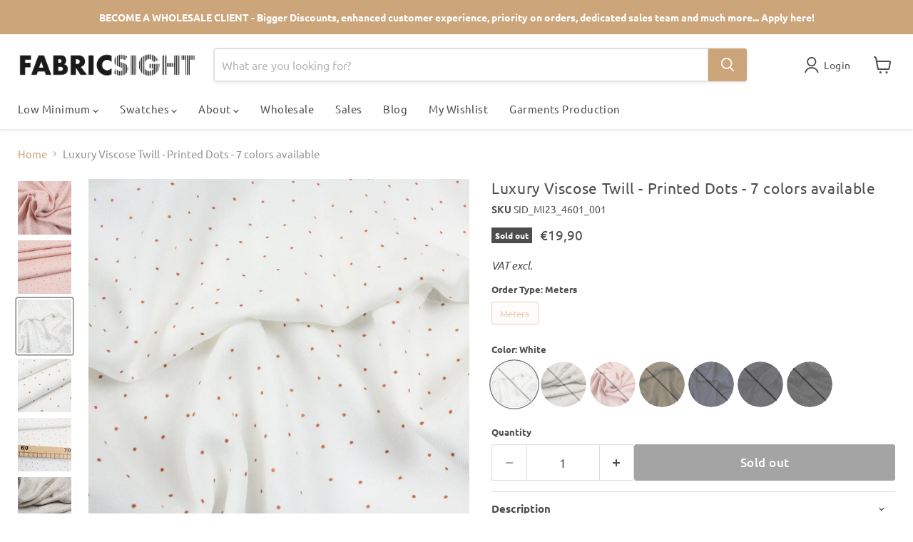

--- FILE ---
content_type: text/html; charset=utf-8
request_url: https://www.fabricsight.com/en-mx/collections/all/products/luxury-viscose-printed-twill-dots?view=recently-viewed
body_size: 898
content:










  

  

  

  

  

  

  












  

  <div
    class="productgrid--item  imagestyle--cropped-medium      productitem--emphasis  product-recently-viewed-card    show-actions--mobile"
    data-product-item
    data-product-quickshop-url="/en-mx/collections/all/products/luxury-viscose-printed-twill-dots"
    
      data-recently-viewed-card
      
    
  >
    <div class="productitem" data-product-item-content>
      
      
      
      

      

      

      <div class="productitem__container">
        <div class="product-recently-viewed-card-time" data-product-handle="luxury-viscose-printed-twill-dots">
      <button
        class="product-recently-viewed-card-remove"
        aria-label="close"
        data-remove-recently-viewed
      >
        


                                                                        <svg class="icon-remove "    aria-hidden="true"    focusable="false"    role="presentation"    xmlns="http://www.w3.org/2000/svg" width="10" height="10" viewBox="0 0 10 10" xmlns="http://www.w3.org/2000/svg">      <path fill="currentColor" d="M6.08785659,5 L9.77469752,1.31315906 L8.68684094,0.225302476 L5,3.91214341 L1.31315906,0.225302476 L0.225302476,1.31315906 L3.91214341,5 L0.225302476,8.68684094 L1.31315906,9.77469752 L5,6.08785659 L8.68684094,9.77469752 L9.77469752,8.68684094 L6.08785659,5 Z"></path>    </svg>                                              

      </button>
    </div>

        <div class="productitem__image-container">
          <a
            class="productitem--image-link"
            href="/en-mx/collections/all/products/luxury-viscose-printed-twill-dots"
            tabindex="-1"
            data-product-page-link
          >
            <figure
              class="productitem--image"
              data-product-item-image
              
            >
              
                
                  
                  

  
    <noscript data-rimg-noscript>
      <img
        
          src="//www.fabricsight.com/cdn/shop/files/Luxury-Viscose-Twill-Printed-Dots-7-colors-available-Fabric-fabricsight-Meters-White-2_512x342.jpg?v=1739905057"
        

        alt="Luxury Viscose Twill - Printed Dots - 7 colors available-Fabric-FabricSight"
        data-rimg="noscript"
        srcset="//www.fabricsight.com/cdn/shop/files/Luxury-Viscose-Twill-Printed-Dots-7-colors-available-Fabric-fabricsight-Meters-White-2_512x342.jpg?v=1739905057 1x, //www.fabricsight.com/cdn/shop/files/Luxury-Viscose-Twill-Printed-Dots-7-colors-available-Fabric-fabricsight-Meters-White-2_1024x684.jpg?v=1739905057 2x, //www.fabricsight.com/cdn/shop/files/Luxury-Viscose-Twill-Printed-Dots-7-colors-available-Fabric-fabricsight-Meters-White-2_1536x1026.jpg?v=1739905057 3x, //www.fabricsight.com/cdn/shop/files/Luxury-Viscose-Twill-Printed-Dots-7-colors-available-Fabric-fabricsight-Meters-White-2_1997x1334.jpg?v=1739905057 3.9x"
        class="productitem--image-alternate"
        
        
      >
    </noscript>
  

  <img
    
      src="//www.fabricsight.com/cdn/shop/files/Luxury-Viscose-Twill-Printed-Dots-7-colors-available-Fabric-fabricsight-Meters-White-2_512x342.jpg?v=1739905057"
    
    alt="Luxury Viscose Twill - Printed Dots - 7 colors available-Fabric-FabricSight"

    
      data-rimg="lazy"
      data-rimg-scale="1"
      data-rimg-template="//www.fabricsight.com/cdn/shop/files/Luxury-Viscose-Twill-Printed-Dots-7-colors-available-Fabric-fabricsight-Meters-White-2_{size}.jpg?v=1739905057"
      data-rimg-max="2000x1333"
      data-rimg-crop="false"
      
      srcset="data:image/svg+xml;utf8,<svg%20xmlns='http://www.w3.org/2000/svg'%20width='512'%20height='342'></svg>"
    

    class="productitem--image-alternate"
    
    
  >



  <div data-rimg-canvas></div>


                
                

  
    <noscript data-rimg-noscript>
      <img
        
          src="//www.fabricsight.com/cdn/shop/files/Luxury-Viscose-Twill-Printed-Dots-7-colors-available-Fabric-fabricsight-Meters-Pink_512x342.jpg?v=1765481559"
        

        alt="Luxury Viscose Twill - Printed Dots - 7 colors available-Fabric-FabricSight"
        data-rimg="noscript"
        srcset="//www.fabricsight.com/cdn/shop/files/Luxury-Viscose-Twill-Printed-Dots-7-colors-available-Fabric-fabricsight-Meters-Pink_512x342.jpg?v=1765481559 1x, //www.fabricsight.com/cdn/shop/files/Luxury-Viscose-Twill-Printed-Dots-7-colors-available-Fabric-fabricsight-Meters-Pink_1024x684.jpg?v=1765481559 2x, //www.fabricsight.com/cdn/shop/files/Luxury-Viscose-Twill-Printed-Dots-7-colors-available-Fabric-fabricsight-Meters-Pink_1536x1026.jpg?v=1765481559 3x, //www.fabricsight.com/cdn/shop/files/Luxury-Viscose-Twill-Printed-Dots-7-colors-available-Fabric-fabricsight-Meters-Pink_1997x1334.jpg?v=1765481559 3.9x"
        class="productitem--image-primary"
        
        
      >
    </noscript>
  

  <img
    
      src="//www.fabricsight.com/cdn/shop/files/Luxury-Viscose-Twill-Printed-Dots-7-colors-available-Fabric-fabricsight-Meters-Pink_512x342.jpg?v=1765481559"
    
    alt="Luxury Viscose Twill - Printed Dots - 7 colors available-Fabric-FabricSight"

    
      data-rimg="lazy"
      data-rimg-scale="1"
      data-rimg-template="//www.fabricsight.com/cdn/shop/files/Luxury-Viscose-Twill-Printed-Dots-7-colors-available-Fabric-fabricsight-Meters-Pink_{size}.jpg?v=1765481559"
      data-rimg-max="2000x1333"
      data-rimg-crop="false"
      
      srcset="data:image/svg+xml;utf8,<svg%20xmlns='http://www.w3.org/2000/svg'%20width='512'%20height='342'></svg>"
    

    class="productitem--image-primary"
    
    
  >



  <div data-rimg-canvas></div>


              

              


























<span class="productitem__badge productitem__badge--soldout">
    Sold out
  </span>

              <span class="visually-hidden">Luxury Viscose Twill -  Printed Dots - 7 colors available</span>
            </figure>
          </a>
        </div><span class="col_clct" clct='[{"collection_id":"263813693494","product_id":"6671239610422","product_handle":"luxury-viscose-printed-twill-dots"},{"collection_id":"264701083702","product_id":"6671239610422","product_handle":"luxury-viscose-printed-twill-dots"},{"collection_id":"610594619741","product_id":"6671239610422","product_handle":"luxury-viscose-printed-twill-dots"},{"collection_id":"694197518685","product_id":"6671239610422","product_handle":"luxury-viscose-printed-twill-dots"},{"collection_id":"264702099510","product_id":"6671239610422","product_handle":"luxury-viscose-printed-twill-dots"},{"collection_id":"264701935670","product_id":"6671239610422","product_handle":"luxury-viscose-printed-twill-dots"},{"collection_id":"176531931190","product_id":"6671239610422","product_handle":"luxury-viscose-printed-twill-dots"},{"collection_id":"261471895606","product_id":"6671239610422","product_handle":"luxury-viscose-printed-twill-dots"},{"collection_id":"264076034102","product_id":"6671239610422","product_handle":"luxury-viscose-printed-twill-dots"},{"collection_id":"600552997213","product_id":"6671239610422","product_handle":"luxury-viscose-printed-twill-dots"},{"collection_id":"652409012573","product_id":"6671239610422","product_handle":"luxury-viscose-printed-twill-dots"},{"collection_id":"261472059446","product_id":"6671239610422","product_handle":"luxury-viscose-printed-twill-dots"},{"collection_id":"176532750390","product_id":"6671239610422","product_handle":"luxury-viscose-printed-twill-dots"},{"collection_id":"260894720054","product_id":"6671239610422","product_handle":"luxury-viscose-printed-twill-dots"},{"collection_id":"615724974429","product_id":"6671239610422","product_handle":"luxury-viscose-printed-twill-dots"},{"collection_id":"261472092214","product_id":"6671239610422","product_handle":"luxury-viscose-printed-twill-dots"},{"collection_id":"261470945334","product_id":"6671239610422","product_handle":"luxury-viscose-printed-twill-dots"}]'></span><div class="productitem--info">
          
            
          

          
            




























<div class="price productitem__price ">
  
    <div
      class="price__compare-at visible"
      data-price-compare-container
    >

      
        <span class="money price__original" data-price-original></span>
      
    </div>


    
      
      <div class="price__compare-at--hidden" data-compare-price-range-hidden>
        
          <span class="visually-hidden">Original price</span>
          <span class="money price__compare-at--min" data-price-compare-min>
            €19,90
          </span>
          -
          <span class="visually-hidden">Original price</span>
          <span class="money price__compare-at--max" data-price-compare-max>
            €19,90
          </span>
          <small class="per-meter">/ Meter</small>
        
      </div>
      <div class="price__compare-at--hidden" data-compare-price-hidden>
        <span class="visually-hidden">Original price</span>
        <span class="money price__compare-at--single" data-price-compare>
          
        </span>
      </div>
    
  

  <div class="price__current price__current--emphasize " data-price-container>

    

    
      
      
      <span class="money" data-price>
        €19,90
      </span> <small class="per-meter">/ Meter</small>
    
    
  </div>

  
    
    <div class="price__current--hidden" data-current-price-range-hidden>
      
        <span class="money price__current--min" data-price-min>€19,90</span>
        -
        <span class="money price__current--max" data-price-max>€19,90</span>
      
      <small class="per-meter">/ Meter</small>
    </div>
    <div class="price__current--hidden" data-current-price-hidden>
      <span class="visually-hidden">Current price</span>
      <span class="money" data-price>
        €19,90
      </span> <small class="per-meter">/ Meter</small>
    </div>
  

  
    
    
    
    

    <div
      class="
        productitem__unit-price
        hidden
      "
      data-unit-price
    >
      <span class="productitem__total-quantity" data-total-quantity></span> | <span class="productitem__unit-price--amount money" data-unit-price-amount></span> / <span class="productitem__unit-price--measure" data-unit-price-measure></span>
    </div>
  

  
</div>


          

          <h2 class="productitem--title">
            <a href="/en-mx/collections/all/products/luxury-viscose-printed-twill-dots" data-product-page-link>
              Luxury Viscose Twill -  Printed Dots - 7 colors available
            </a>
          </h2>

          
            
          

          

          
            

            
              
            
          

          
            <div class="productitem--description">
              <p>
100% Viscose.
Weight: 145 gr/m2
Width: 135-137 cm

 In stock.More details about this product: High-quality viscose printed twill. Mid-weight, soft...</p>

              
                <a
                  href="/en-mx/collections/all/products/luxury-viscose-printed-twill-dots"
                  class="productitem--link"
                  data-product-page-link
                >
                  View full details
                </a>
              
            </div>
          
        </div>

        
      </div>
    </div>

    
  </div>



--- FILE ---
content_type: text/javascript; charset=utf-8
request_url: https://www.fabricsight.com/en-mx/products/swatch-luxury-viscose-printed-twill-dots.js
body_size: 1569
content:
{"id":15109714968925,"title":"swatch-Luxury Viscose Twill -  Printed Dots - 7 colors available","handle":"swatch-luxury-viscose-printed-twill-dots","description":"\u003cul\u003e\n\u003cli\u003e\u003cspan style=\"color: #808080;\" color=\"#808080\" data-mce-style=\"color: #808080;\"\u003e\u003cb\u003e100% Viscose.\u003c\/b\u003e\u003c\/span\u003e\u003c\/li\u003e\n\u003cli\u003e\u003cspan style=\"color: #808080;\" data-mce-style=\"color: #808080;\"\u003e\u003cstrong\u003eWeight:\u003c\/strong\u003e 145 gr\/m2\u003c\/span\u003e\u003c\/li\u003e\n\u003cli\u003e\u003cspan style=\"color: #808080;\" data-mce-style=\"color: #808080;\"\u003e\u003cstrong\u003eWidth: \u003c\/strong\u003e135-137\u003cstrong\u003e \u003c\/strong\u003ecm\u003c\/span\u003e\u003c\/li\u003e\n\u003cli\u003e\n\u003cspan style=\"color: #808080;\" data-mce-style=\"color: #808080;\"\u003e\u003cspan data-mce-fragment=\"1\"\u003e In stock.\u003c\/span\u003e\u003cbr data-mce-fragment=\"1\"\u003e\u003c\/span\u003e\u003cbr\u003e\u003cspan style=\"color: #808080;\" data-mce-style=\"color: #808080;\"\u003e\u003cstrong\u003eMore details about this product: \u003c\/strong\u003eHigh-quality viscose printed twill. Mid-weight, soft texture and fluid drape. Suitable for dresses, tops, blouses, kidswear, womenswear, both for summer-wear or winter-wear. Fabric is always in Stock and re-orderable at any time. \u003c\/span\u003e\n\u003c\/li\u003e\n\u003cli\u003e\n\u003cmeta charset=\"utf-8\"\u003e \u003cspan style=\"color: #808080;\" data-mce-style=\"color: #808080;\"\u003e\u003cspan style=\"color: #808080;\" data-mce-style=\"color: #808080;\"\u003e\u003cstrong data-mce-fragment=\"1\"\u003eNote: \u003c\/strong\u003e\u003c\/span\u003e\u003c\/span\u003e\u003cspan style=\"color: #00aaff;\" data-mce-style=\"color: #00aaff;\"\u003e\u003cem\u003eIf eligible, VAT won't be applied for this product.\u003c\/em\u003e\u003c\/span\u003e\n\u003cdiv\u003e\u003cspan style=\"color: #00aaff;\" data-mce-style=\"color: #00aaff;\"\u003e\u003cem\u003eA valid and eligible European Union VAT identification number (company or individual) should be inserted at the checkout step.\u003c\/em\u003e\u003c\/span\u003e\u003c\/div\u003e\n\u003cbr\u003e\n\u003c\/li\u003e\n\u003c\/ul\u003e\n\u003cp\u003e \u003c\/p\u003e","published_at":"2025-02-17T21:45:31+01:00","created_at":"2025-02-11T23:53:31+01:00","vendor":"SDGR","type":"Fabric","tags":["swatch"],"price":100,"price_min":100,"price_max":100,"available":true,"price_varies":false,"compare_at_price":null,"compare_at_price_min":0,"compare_at_price_max":0,"compare_at_price_varies":false,"variants":[{"id":56286471487837,"title":"Swatch \/ White","option1":"Swatch","option2":"White","option3":null,"sku":"SWATCH_SID_MI23_4601_001","requires_shipping":true,"taxable":true,"featured_image":{"id":72934143230301,"product_id":15109714968925,"position":3,"created_at":"2025-02-12T18:41:08+01:00","updated_at":"2025-02-13T09:45:54+01:00","alt":"swatch-Luxury Viscose Twill - Printed Dots - 7 colors available-Fabric-FabricSight","width":2000,"height":1333,"src":"https:\/\/cdn.shopify.com\/s\/files\/1\/0250\/8557\/5222\/files\/swatch-Luxury-Viscose-Twill-Printed-Dots-7-colors-available-Fabric-fabricsight-Swatch-White-3.jpg?v=1739436354","variant_ids":[56286471487837]},"available":true,"name":"swatch-Luxury Viscose Twill -  Printed Dots - 7 colors available - Swatch \/ White","public_title":"Swatch \/ White","options":["Swatch","White"],"price":100,"weight":15,"compare_at_price":null,"inventory_management":"shopify","barcode":null,"featured_media":{"alt":"swatch-Luxury Viscose Twill - Printed Dots - 7 colors available-Fabric-FabricSight","id":63981777125725,"position":3,"preview_image":{"aspect_ratio":1.5,"height":1333,"width":2000,"src":"https:\/\/cdn.shopify.com\/s\/files\/1\/0250\/8557\/5222\/files\/swatch-Luxury-Viscose-Twill-Printed-Dots-7-colors-available-Fabric-fabricsight-Swatch-White-3.jpg?v=1739436354"}},"requires_selling_plan":false,"selling_plan_allocations":[]},{"id":56286471520605,"title":"Swatch \/ Grey","option1":"Swatch","option2":"Grey","option3":null,"sku":"SWATCH_SID_MI23_4601_002","requires_shipping":true,"taxable":true,"featured_image":{"id":72934143394141,"product_id":15109714968925,"position":6,"created_at":"2025-02-12T18:41:08+01:00","updated_at":"2025-12-12T01:46:47+01:00","alt":"swatch-Luxury Viscose Twill - Printed Dots - 7 colors available-Fabric-FabricSight","width":2000,"height":1333,"src":"https:\/\/cdn.shopify.com\/s\/files\/1\/0250\/8557\/5222\/files\/swatch-Luxury-Viscose-Twill-Printed-Dots-7-colors-available-Fabric-fabricsight-Swatch-Grey-6.jpg?v=1765500407","variant_ids":[56286471520605]},"available":true,"name":"swatch-Luxury Viscose Twill -  Printed Dots - 7 colors available - Swatch \/ Grey","public_title":"Swatch \/ Grey","options":["Swatch","Grey"],"price":100,"weight":15,"compare_at_price":null,"inventory_management":"shopify","barcode":null,"featured_media":{"alt":"swatch-Luxury Viscose Twill - Printed Dots - 7 colors available-Fabric-FabricSight","id":63981777256797,"position":6,"preview_image":{"aspect_ratio":1.5,"height":1333,"width":2000,"src":"https:\/\/cdn.shopify.com\/s\/files\/1\/0250\/8557\/5222\/files\/swatch-Luxury-Viscose-Twill-Printed-Dots-7-colors-available-Fabric-fabricsight-Swatch-Grey-6.jpg?v=1765500407"}},"requires_selling_plan":false,"selling_plan_allocations":[]},{"id":56286471553373,"title":"Swatch \/ Pink","option1":"Swatch","option2":"Pink","option3":null,"sku":"SWATCH_SID_MI23_4601_003","requires_shipping":true,"taxable":true,"featured_image":{"id":72934143131997,"product_id":15109714968925,"position":1,"created_at":"2025-02-12T18:41:08+01:00","updated_at":"2025-12-12T01:46:41+01:00","alt":"swatch-Luxury Viscose Twill - Printed Dots - 7 colors available-Fabric-FabricSight","width":2000,"height":1333,"src":"https:\/\/cdn.shopify.com\/s\/files\/1\/0250\/8557\/5222\/files\/swatch-Luxury-Viscose-Twill-Printed-Dots-7-colors-available-Fabric-fabricsight-Swatch-Pink.jpg?v=1765500401","variant_ids":[56286471553373]},"available":true,"name":"swatch-Luxury Viscose Twill -  Printed Dots - 7 colors available - Swatch \/ Pink","public_title":"Swatch \/ Pink","options":["Swatch","Pink"],"price":100,"weight":15,"compare_at_price":null,"inventory_management":"shopify","barcode":null,"featured_media":{"alt":"swatch-Luxury Viscose Twill - Printed Dots - 7 colors available-Fabric-FabricSight","id":63981777027421,"position":1,"preview_image":{"aspect_ratio":1.5,"height":1333,"width":2000,"src":"https:\/\/cdn.shopify.com\/s\/files\/1\/0250\/8557\/5222\/files\/swatch-Luxury-Viscose-Twill-Printed-Dots-7-colors-available-Fabric-fabricsight-Swatch-Pink.jpg?v=1765500401"}},"requires_selling_plan":false,"selling_plan_allocations":[]},{"id":56286471586141,"title":"Swatch \/ Khaki","option1":"Swatch","option2":"Khaki","option3":null,"sku":"SWATCH_SID_MI23_4601_004","requires_shipping":true,"taxable":true,"featured_image":{"id":72934143459677,"product_id":15109714968925,"position":8,"created_at":"2025-02-12T18:41:08+01:00","updated_at":"2025-12-12T01:46:51+01:00","alt":"swatch-Luxury Viscose Twill - Printed Dots - 7 colors available-Fabric-FabricSight","width":2000,"height":1333,"src":"https:\/\/cdn.shopify.com\/s\/files\/1\/0250\/8557\/5222\/files\/swatch-Luxury-Viscose-Twill-Printed-Dots-7-colors-available-Fabric-fabricsight-Swatch-Khaki-8.jpg?v=1765500411","variant_ids":[56286471586141]},"available":true,"name":"swatch-Luxury Viscose Twill -  Printed Dots - 7 colors available - Swatch \/ Khaki","public_title":"Swatch \/ Khaki","options":["Swatch","Khaki"],"price":100,"weight":15,"compare_at_price":null,"inventory_management":"shopify","barcode":null,"featured_media":{"alt":"swatch-Luxury Viscose Twill - Printed Dots - 7 colors available-Fabric-FabricSight","id":63981777322333,"position":8,"preview_image":{"aspect_ratio":1.5,"height":1333,"width":2000,"src":"https:\/\/cdn.shopify.com\/s\/files\/1\/0250\/8557\/5222\/files\/swatch-Luxury-Viscose-Twill-Printed-Dots-7-colors-available-Fabric-fabricsight-Swatch-Khaki-8.jpg?v=1765500411"}},"requires_selling_plan":false,"selling_plan_allocations":[]},{"id":56286471618909,"title":"Swatch \/ Blue","option1":"Swatch","option2":"Blue","option3":null,"sku":"SWATCH_SID_MI23_4601_005","requires_shipping":true,"taxable":true,"featured_image":{"id":72934143492445,"product_id":15109714968925,"position":9,"created_at":"2025-02-12T18:41:08+01:00","updated_at":"2025-12-12T01:46:55+01:00","alt":"swatch-Luxury Viscose Twill - Printed Dots - 7 colors available-Fabric-FabricSight","width":2000,"height":1333,"src":"https:\/\/cdn.shopify.com\/s\/files\/1\/0250\/8557\/5222\/files\/swatch-Luxury-Viscose-Twill-Printed-Dots-7-colors-available-Fabric-fabricsight-Swatch-Blue-9.jpg?v=1765500415","variant_ids":[56286471618909]},"available":true,"name":"swatch-Luxury Viscose Twill -  Printed Dots - 7 colors available - Swatch \/ Blue","public_title":"Swatch \/ Blue","options":["Swatch","Blue"],"price":100,"weight":15,"compare_at_price":null,"inventory_management":"shopify","barcode":null,"featured_media":{"alt":"swatch-Luxury Viscose Twill - Printed Dots - 7 colors available-Fabric-FabricSight","id":63981777355101,"position":9,"preview_image":{"aspect_ratio":1.5,"height":1333,"width":2000,"src":"https:\/\/cdn.shopify.com\/s\/files\/1\/0250\/8557\/5222\/files\/swatch-Luxury-Viscose-Twill-Printed-Dots-7-colors-available-Fabric-fabricsight-Swatch-Blue-9.jpg?v=1765500415"}},"requires_selling_plan":false,"selling_plan_allocations":[]},{"id":56286471651677,"title":"Swatch \/ Navy","option1":"Swatch","option2":"Navy","option3":null,"sku":"SWATCH_SID_MI23_4601_006","requires_shipping":true,"taxable":true,"featured_image":{"id":72934143525213,"product_id":15109714968925,"position":10,"created_at":"2025-02-12T18:41:08+01:00","updated_at":"2025-12-12T01:46:59+01:00","alt":"swatch-Luxury Viscose Twill - Printed Dots - 7 colors available-Fabric-FabricSight","width":2000,"height":1333,"src":"https:\/\/cdn.shopify.com\/s\/files\/1\/0250\/8557\/5222\/files\/swatch-Luxury-Viscose-Twill-Printed-Dots-7-colors-available-Fabric-fabricsight-Swatch-Navy-10.jpg?v=1765500419","variant_ids":[56286471651677]},"available":true,"name":"swatch-Luxury Viscose Twill -  Printed Dots - 7 colors available - Swatch \/ Navy","public_title":"Swatch \/ Navy","options":["Swatch","Navy"],"price":100,"weight":15,"compare_at_price":null,"inventory_management":"shopify","barcode":null,"featured_media":{"alt":"swatch-Luxury Viscose Twill - Printed Dots - 7 colors available-Fabric-FabricSight","id":63981777387869,"position":10,"preview_image":{"aspect_ratio":1.5,"height":1333,"width":2000,"src":"https:\/\/cdn.shopify.com\/s\/files\/1\/0250\/8557\/5222\/files\/swatch-Luxury-Viscose-Twill-Printed-Dots-7-colors-available-Fabric-fabricsight-Swatch-Navy-10.jpg?v=1765500419"}},"requires_selling_plan":false,"selling_plan_allocations":[]},{"id":56286471684445,"title":"Swatch \/ Black","option1":"Swatch","option2":"Black","option3":null,"sku":"SWATCH_SID_MI23_4601_007","requires_shipping":true,"taxable":true,"featured_image":{"id":72934143557981,"product_id":15109714968925,"position":11,"created_at":"2025-02-12T18:41:08+01:00","updated_at":"2025-12-12T01:47:03+01:00","alt":"swatch-Luxury Viscose Twill - Printed Dots - 7 colors available-Fabric-FabricSight","width":2000,"height":1333,"src":"https:\/\/cdn.shopify.com\/s\/files\/1\/0250\/8557\/5222\/files\/swatch-Luxury-Viscose-Twill-Printed-Dots-7-colors-available-Fabric-fabricsight-Swatch-Black-11.jpg?v=1765500423","variant_ids":[56286471684445]},"available":true,"name":"swatch-Luxury Viscose Twill -  Printed Dots - 7 colors available - Swatch \/ Black","public_title":"Swatch \/ Black","options":["Swatch","Black"],"price":100,"weight":15,"compare_at_price":null,"inventory_management":"shopify","barcode":null,"featured_media":{"alt":"swatch-Luxury Viscose Twill - Printed Dots - 7 colors available-Fabric-FabricSight","id":63981777420637,"position":11,"preview_image":{"aspect_ratio":1.5,"height":1333,"width":2000,"src":"https:\/\/cdn.shopify.com\/s\/files\/1\/0250\/8557\/5222\/files\/swatch-Luxury-Viscose-Twill-Printed-Dots-7-colors-available-Fabric-fabricsight-Swatch-Black-11.jpg?v=1765500423"}},"requires_selling_plan":false,"selling_plan_allocations":[]}],"images":["\/\/cdn.shopify.com\/s\/files\/1\/0250\/8557\/5222\/files\/swatch-Luxury-Viscose-Twill-Printed-Dots-7-colors-available-Fabric-fabricsight-Swatch-Pink.jpg?v=1765500401","\/\/cdn.shopify.com\/s\/files\/1\/0250\/8557\/5222\/files\/swatch-Luxury-Viscose-Twill-Printed-Dots-7-colors-available-Fabric-fabricsight-Swatch-White-2.jpg?v=1739436353","\/\/cdn.shopify.com\/s\/files\/1\/0250\/8557\/5222\/files\/swatch-Luxury-Viscose-Twill-Printed-Dots-7-colors-available-Fabric-fabricsight-Swatch-White-3.jpg?v=1739436354","\/\/cdn.shopify.com\/s\/files\/1\/0250\/8557\/5222\/files\/swatch-Luxury-Viscose-Twill-Printed-Dots-7-colors-available-Fabric-fabricsight-Swatch-White-4.jpg?v=1739436354","\/\/cdn.shopify.com\/s\/files\/1\/0250\/8557\/5222\/files\/swatch-Luxury-Viscose-Twill-Printed-Dots-7-colors-available-Fabric-fabricsight-Swatch-White-5.jpg?v=1739436357","\/\/cdn.shopify.com\/s\/files\/1\/0250\/8557\/5222\/files\/swatch-Luxury-Viscose-Twill-Printed-Dots-7-colors-available-Fabric-fabricsight-Swatch-Grey-6.jpg?v=1765500407","\/\/cdn.shopify.com\/s\/files\/1\/0250\/8557\/5222\/files\/swatch-Luxury-Viscose-Twill-Printed-Dots-7-colors-available-Fabric-fabricsight-Swatch-White-7.jpg?v=1739436358","\/\/cdn.shopify.com\/s\/files\/1\/0250\/8557\/5222\/files\/swatch-Luxury-Viscose-Twill-Printed-Dots-7-colors-available-Fabric-fabricsight-Swatch-Khaki-8.jpg?v=1765500411","\/\/cdn.shopify.com\/s\/files\/1\/0250\/8557\/5222\/files\/swatch-Luxury-Viscose-Twill-Printed-Dots-7-colors-available-Fabric-fabricsight-Swatch-Blue-9.jpg?v=1765500415","\/\/cdn.shopify.com\/s\/files\/1\/0250\/8557\/5222\/files\/swatch-Luxury-Viscose-Twill-Printed-Dots-7-colors-available-Fabric-fabricsight-Swatch-Navy-10.jpg?v=1765500419","\/\/cdn.shopify.com\/s\/files\/1\/0250\/8557\/5222\/files\/swatch-Luxury-Viscose-Twill-Printed-Dots-7-colors-available-Fabric-fabricsight-Swatch-Black-11.jpg?v=1765500423"],"featured_image":"\/\/cdn.shopify.com\/s\/files\/1\/0250\/8557\/5222\/files\/swatch-Luxury-Viscose-Twill-Printed-Dots-7-colors-available-Fabric-fabricsight-Swatch-Pink.jpg?v=1765500401","options":[{"name":"Order Type","position":1,"values":["Swatch"]},{"name":"Color","position":2,"values":["White","Grey","Pink","Khaki","Blue","Navy","Black"]}],"url":"\/en-mx\/products\/swatch-luxury-viscose-printed-twill-dots","media":[{"alt":"swatch-Luxury Viscose Twill - Printed Dots - 7 colors available-Fabric-FabricSight","id":63981777027421,"position":1,"preview_image":{"aspect_ratio":1.5,"height":1333,"width":2000,"src":"https:\/\/cdn.shopify.com\/s\/files\/1\/0250\/8557\/5222\/files\/swatch-Luxury-Viscose-Twill-Printed-Dots-7-colors-available-Fabric-fabricsight-Swatch-Pink.jpg?v=1765500401"},"aspect_ratio":1.5,"height":1333,"media_type":"image","src":"https:\/\/cdn.shopify.com\/s\/files\/1\/0250\/8557\/5222\/files\/swatch-Luxury-Viscose-Twill-Printed-Dots-7-colors-available-Fabric-fabricsight-Swatch-Pink.jpg?v=1765500401","width":2000},{"alt":"swatch-Luxury Viscose Twill - Printed Dots - 7 colors available-Fabric-FabricSight","id":63981777060189,"position":2,"preview_image":{"aspect_ratio":1.5,"height":1333,"width":2000,"src":"https:\/\/cdn.shopify.com\/s\/files\/1\/0250\/8557\/5222\/files\/swatch-Luxury-Viscose-Twill-Printed-Dots-7-colors-available-Fabric-fabricsight-Swatch-White-2.jpg?v=1739436353"},"aspect_ratio":1.5,"height":1333,"media_type":"image","src":"https:\/\/cdn.shopify.com\/s\/files\/1\/0250\/8557\/5222\/files\/swatch-Luxury-Viscose-Twill-Printed-Dots-7-colors-available-Fabric-fabricsight-Swatch-White-2.jpg?v=1739436353","width":2000},{"alt":"swatch-Luxury Viscose Twill - Printed Dots - 7 colors available-Fabric-FabricSight","id":63981777125725,"position":3,"preview_image":{"aspect_ratio":1.5,"height":1333,"width":2000,"src":"https:\/\/cdn.shopify.com\/s\/files\/1\/0250\/8557\/5222\/files\/swatch-Luxury-Viscose-Twill-Printed-Dots-7-colors-available-Fabric-fabricsight-Swatch-White-3.jpg?v=1739436354"},"aspect_ratio":1.5,"height":1333,"media_type":"image","src":"https:\/\/cdn.shopify.com\/s\/files\/1\/0250\/8557\/5222\/files\/swatch-Luxury-Viscose-Twill-Printed-Dots-7-colors-available-Fabric-fabricsight-Swatch-White-3.jpg?v=1739436354","width":2000},{"alt":"swatch-Luxury Viscose Twill - Printed Dots - 7 colors available-Fabric-FabricSight","id":63981777158493,"position":4,"preview_image":{"aspect_ratio":1.5,"height":1333,"width":2000,"src":"https:\/\/cdn.shopify.com\/s\/files\/1\/0250\/8557\/5222\/files\/swatch-Luxury-Viscose-Twill-Printed-Dots-7-colors-available-Fabric-fabricsight-Swatch-White-4.jpg?v=1739436354"},"aspect_ratio":1.5,"height":1333,"media_type":"image","src":"https:\/\/cdn.shopify.com\/s\/files\/1\/0250\/8557\/5222\/files\/swatch-Luxury-Viscose-Twill-Printed-Dots-7-colors-available-Fabric-fabricsight-Swatch-White-4.jpg?v=1739436354","width":2000},{"alt":"swatch-Luxury Viscose Twill - Printed Dots - 7 colors available-Fabric-FabricSight","id":63981777224029,"position":5,"preview_image":{"aspect_ratio":1.5,"height":1333,"width":2000,"src":"https:\/\/cdn.shopify.com\/s\/files\/1\/0250\/8557\/5222\/files\/swatch-Luxury-Viscose-Twill-Printed-Dots-7-colors-available-Fabric-fabricsight-Swatch-White-5.jpg?v=1739436357"},"aspect_ratio":1.5,"height":1333,"media_type":"image","src":"https:\/\/cdn.shopify.com\/s\/files\/1\/0250\/8557\/5222\/files\/swatch-Luxury-Viscose-Twill-Printed-Dots-7-colors-available-Fabric-fabricsight-Swatch-White-5.jpg?v=1739436357","width":2000},{"alt":"swatch-Luxury Viscose Twill - Printed Dots - 7 colors available-Fabric-FabricSight","id":63981777256797,"position":6,"preview_image":{"aspect_ratio":1.5,"height":1333,"width":2000,"src":"https:\/\/cdn.shopify.com\/s\/files\/1\/0250\/8557\/5222\/files\/swatch-Luxury-Viscose-Twill-Printed-Dots-7-colors-available-Fabric-fabricsight-Swatch-Grey-6.jpg?v=1765500407"},"aspect_ratio":1.5,"height":1333,"media_type":"image","src":"https:\/\/cdn.shopify.com\/s\/files\/1\/0250\/8557\/5222\/files\/swatch-Luxury-Viscose-Twill-Printed-Dots-7-colors-available-Fabric-fabricsight-Swatch-Grey-6.jpg?v=1765500407","width":2000},{"alt":"swatch-Luxury Viscose Twill - Printed Dots - 7 colors available-Fabric-FabricSight","id":63981777289565,"position":7,"preview_image":{"aspect_ratio":1.5,"height":1333,"width":2000,"src":"https:\/\/cdn.shopify.com\/s\/files\/1\/0250\/8557\/5222\/files\/swatch-Luxury-Viscose-Twill-Printed-Dots-7-colors-available-Fabric-fabricsight-Swatch-White-7.jpg?v=1739436358"},"aspect_ratio":1.5,"height":1333,"media_type":"image","src":"https:\/\/cdn.shopify.com\/s\/files\/1\/0250\/8557\/5222\/files\/swatch-Luxury-Viscose-Twill-Printed-Dots-7-colors-available-Fabric-fabricsight-Swatch-White-7.jpg?v=1739436358","width":2000},{"alt":"swatch-Luxury Viscose Twill - Printed Dots - 7 colors available-Fabric-FabricSight","id":63981777322333,"position":8,"preview_image":{"aspect_ratio":1.5,"height":1333,"width":2000,"src":"https:\/\/cdn.shopify.com\/s\/files\/1\/0250\/8557\/5222\/files\/swatch-Luxury-Viscose-Twill-Printed-Dots-7-colors-available-Fabric-fabricsight-Swatch-Khaki-8.jpg?v=1765500411"},"aspect_ratio":1.5,"height":1333,"media_type":"image","src":"https:\/\/cdn.shopify.com\/s\/files\/1\/0250\/8557\/5222\/files\/swatch-Luxury-Viscose-Twill-Printed-Dots-7-colors-available-Fabric-fabricsight-Swatch-Khaki-8.jpg?v=1765500411","width":2000},{"alt":"swatch-Luxury Viscose Twill - Printed Dots - 7 colors available-Fabric-FabricSight","id":63981777355101,"position":9,"preview_image":{"aspect_ratio":1.5,"height":1333,"width":2000,"src":"https:\/\/cdn.shopify.com\/s\/files\/1\/0250\/8557\/5222\/files\/swatch-Luxury-Viscose-Twill-Printed-Dots-7-colors-available-Fabric-fabricsight-Swatch-Blue-9.jpg?v=1765500415"},"aspect_ratio":1.5,"height":1333,"media_type":"image","src":"https:\/\/cdn.shopify.com\/s\/files\/1\/0250\/8557\/5222\/files\/swatch-Luxury-Viscose-Twill-Printed-Dots-7-colors-available-Fabric-fabricsight-Swatch-Blue-9.jpg?v=1765500415","width":2000},{"alt":"swatch-Luxury Viscose Twill - Printed Dots - 7 colors available-Fabric-FabricSight","id":63981777387869,"position":10,"preview_image":{"aspect_ratio":1.5,"height":1333,"width":2000,"src":"https:\/\/cdn.shopify.com\/s\/files\/1\/0250\/8557\/5222\/files\/swatch-Luxury-Viscose-Twill-Printed-Dots-7-colors-available-Fabric-fabricsight-Swatch-Navy-10.jpg?v=1765500419"},"aspect_ratio":1.5,"height":1333,"media_type":"image","src":"https:\/\/cdn.shopify.com\/s\/files\/1\/0250\/8557\/5222\/files\/swatch-Luxury-Viscose-Twill-Printed-Dots-7-colors-available-Fabric-fabricsight-Swatch-Navy-10.jpg?v=1765500419","width":2000},{"alt":"swatch-Luxury Viscose Twill - Printed Dots - 7 colors available-Fabric-FabricSight","id":63981777420637,"position":11,"preview_image":{"aspect_ratio":1.5,"height":1333,"width":2000,"src":"https:\/\/cdn.shopify.com\/s\/files\/1\/0250\/8557\/5222\/files\/swatch-Luxury-Viscose-Twill-Printed-Dots-7-colors-available-Fabric-fabricsight-Swatch-Black-11.jpg?v=1765500423"},"aspect_ratio":1.5,"height":1333,"media_type":"image","src":"https:\/\/cdn.shopify.com\/s\/files\/1\/0250\/8557\/5222\/files\/swatch-Luxury-Viscose-Twill-Printed-Dots-7-colors-available-Fabric-fabricsight-Swatch-Black-11.jpg?v=1765500423","width":2000}],"requires_selling_plan":false,"selling_plan_groups":[]}

--- FILE ---
content_type: text/javascript; charset=utf-8
request_url: https://www.fabricsight.com/en-mx/products/luxury-viscose-printed-twill-dots.js
body_size: 1221
content:
{"id":6671239610422,"title":"Luxury Viscose Twill -  Printed Dots - 7 colors available","handle":"luxury-viscose-printed-twill-dots","description":"\u003cul\u003e\n\u003cli\u003e\u003cspan style=\"color: #808080;\" color=\"#808080\" data-mce-style=\"color: #808080;\"\u003e\u003cb\u003e100% Viscose.\u003c\/b\u003e\u003c\/span\u003e\u003c\/li\u003e\n\u003cli\u003e\u003cspan style=\"color: #808080;\" data-mce-style=\"color: #808080;\"\u003e\u003cstrong\u003eWeight:\u003c\/strong\u003e 145 gr\/m2\u003c\/span\u003e\u003c\/li\u003e\n\u003cli\u003e\u003cspan style=\"color: #808080;\" data-mce-style=\"color: #808080;\"\u003e\u003cstrong\u003eWidth: \u003c\/strong\u003e135-137\u003cstrong\u003e \u003c\/strong\u003ecm\u003c\/span\u003e\u003c\/li\u003e\n\u003cli\u003e\n\u003cspan style=\"color: #808080;\" data-mce-style=\"color: #808080;\"\u003e\u003cspan data-mce-fragment=\"1\"\u003e In stock.\u003c\/span\u003e\u003cbr data-mce-fragment=\"1\"\u003e\u003c\/span\u003e\u003cbr\u003e\u003cspan style=\"color: #808080;\" data-mce-style=\"color: #808080;\"\u003e\u003cstrong\u003eMore details about this product: \u003c\/strong\u003eHigh-quality viscose printed twill. Mid-weight, soft texture and fluid drape. Suitable for dresses, tops, blouses, kidswear, womenswear, both for summer-wear or winter-wear. Fabric is always in Stock and re-orderable at any time. \u003c\/span\u003e\n\u003c\/li\u003e\n\u003cli\u003e\n\u003cmeta charset=\"utf-8\"\u003e \u003cspan style=\"color: #808080;\" data-mce-style=\"color: #808080;\"\u003e\u003cspan style=\"color: #808080;\" data-mce-style=\"color: #808080;\"\u003e\u003cstrong data-mce-fragment=\"1\"\u003eNote: \u003c\/strong\u003e\u003c\/span\u003e\u003c\/span\u003e\u003cspan style=\"color: #00aaff;\" data-mce-style=\"color: #00aaff;\"\u003e\u003cem\u003eIf eligible, VAT won't be applied for this product.\u003c\/em\u003e\u003c\/span\u003e\n\u003cdiv\u003e\u003cspan style=\"color: #00aaff;\" data-mce-style=\"color: #00aaff;\"\u003e\u003cem\u003eA valid and eligible European Union VAT identification number (company or individual) should be inserted at the checkout step.\u003c\/em\u003e\u003c\/span\u003e\u003c\/div\u003e\n\u003cbr\u003e\n\u003c\/li\u003e\n\u003c\/ul\u003e\n\u003cp\u003e \u003c\/p\u003e","published_at":"2022-01-18T10:36:39+01:00","created_at":"2022-01-18T09:54:30+01:00","vendor":"SDGR","type":"Fabric","tags":["BLEACHING-NOT-ALLOWED","blouses","CHEMICAL-CLEANING-P-NORMAL","color-black-007","color-blue-005","color-grey-002","color-khaki-004","color-navy-006","color-pink-003","color-white-001","dots","dresses","fabric","IRONING-150","oeko-tex","pink","print","shirts","summer","tops","TUMBLE-DRYING-DO-NOT","twill","viscose","WASHING-WARM-NORMAL-40","white","winter","womenswear","woven"],"price":1990,"price_min":1990,"price_max":1990,"available":false,"price_varies":false,"compare_at_price":null,"compare_at_price_min":0,"compare_at_price_max":0,"compare_at_price_varies":false,"variants":[{"id":39858968395830,"title":"Meters \/ White","option1":"Meters","option2":"White","option3":null,"sku":"SID_MI23_4601_001","requires_shipping":true,"taxable":true,"featured_image":{"id":55165343695197,"product_id":6671239610422,"position":3,"created_at":"2024-02-28T15:38:03+01:00","updated_at":"2025-02-17T23:04:16+01:00","alt":"Luxury Viscose Twill - Printed Dots - 7 colors available-Fabric-FabricSight","width":2000,"height":1333,"src":"https:\/\/cdn.shopify.com\/s\/files\/1\/0250\/8557\/5222\/files\/Luxury-Viscose-Twill-Printed-Dots-7-colors-available-Fabric-fabricsight-Meters-White-3.jpg?v=1739829856","variant_ids":[39858968395830]},"available":false,"name":"Luxury Viscose Twill -  Printed Dots - 7 colors available - Meters \/ White","public_title":"Meters \/ White","options":["Meters","White"],"price":1990,"weight":200,"compare_at_price":null,"inventory_management":"shopify","barcode":null,"featured_media":{"alt":"Luxury Viscose Twill - Printed Dots - 7 colors available-Fabric-FabricSight","id":47814430327133,"position":3,"preview_image":{"aspect_ratio":1.5,"height":1333,"width":2000,"src":"https:\/\/cdn.shopify.com\/s\/files\/1\/0250\/8557\/5222\/files\/Luxury-Viscose-Twill-Printed-Dots-7-colors-available-Fabric-fabricsight-Meters-White-3.jpg?v=1739829856"}},"requires_selling_plan":false,"selling_plan_allocations":[]},{"id":39859009912886,"title":"Meters \/ Grey","option1":"Meters","option2":"Grey","option3":null,"sku":"SID_MI23_4601_002","requires_shipping":true,"taxable":true,"featured_image":{"id":55165351035229,"product_id":6671239610422,"position":6,"created_at":"2024-02-28T15:38:33+01:00","updated_at":"2025-12-11T20:32:45+01:00","alt":"Luxury Viscose Twill - Printed Dots - 7 colors available-Fabric-FabricSight","width":2000,"height":1333,"src":"https:\/\/cdn.shopify.com\/s\/files\/1\/0250\/8557\/5222\/files\/Luxury-Viscose-Twill-Printed-Dots-7-colors-available-Fabric-fabricsight-Meters-Grey-6.jpg?v=1765481565","variant_ids":[39859009912886]},"available":false,"name":"Luxury Viscose Twill -  Printed Dots - 7 colors available - Meters \/ Grey","public_title":"Meters \/ Grey","options":["Meters","Grey"],"price":1990,"weight":200,"compare_at_price":null,"inventory_management":"shopify","barcode":null,"featured_media":{"alt":"Luxury Viscose Twill - Printed Dots - 7 colors available-Fabric-FabricSight","id":47814437568861,"position":6,"preview_image":{"aspect_ratio":1.5,"height":1333,"width":2000,"src":"https:\/\/cdn.shopify.com\/s\/files\/1\/0250\/8557\/5222\/files\/Luxury-Viscose-Twill-Printed-Dots-7-colors-available-Fabric-fabricsight-Meters-Grey-6.jpg?v=1765481565"}},"requires_selling_plan":false,"selling_plan_allocations":[]},{"id":39859009945654,"title":"Meters \/ Pink","option1":"Meters","option2":"Pink","option3":null,"sku":"SID_MI23_4601_003","requires_shipping":true,"taxable":true,"featured_image":{"id":55165339074909,"product_id":6671239610422,"position":1,"created_at":"2024-02-28T15:37:41+01:00","updated_at":"2025-12-11T20:32:39+01:00","alt":"Luxury Viscose Twill - Printed Dots - 7 colors available-Fabric-FabricSight","width":2000,"height":1333,"src":"https:\/\/cdn.shopify.com\/s\/files\/1\/0250\/8557\/5222\/files\/Luxury-Viscose-Twill-Printed-Dots-7-colors-available-Fabric-fabricsight-Meters-Pink.jpg?v=1765481559","variant_ids":[39859009945654]},"available":false,"name":"Luxury Viscose Twill -  Printed Dots - 7 colors available - Meters \/ Pink","public_title":"Meters \/ Pink","options":["Meters","Pink"],"price":1990,"weight":200,"compare_at_price":null,"inventory_management":"shopify","barcode":null,"featured_media":{"alt":"Luxury Viscose Twill - Printed Dots - 7 colors available-Fabric-FabricSight","id":47814425510237,"position":1,"preview_image":{"aspect_ratio":1.5,"height":1333,"width":2000,"src":"https:\/\/cdn.shopify.com\/s\/files\/1\/0250\/8557\/5222\/files\/Luxury-Viscose-Twill-Printed-Dots-7-colors-available-Fabric-fabricsight-Meters-Pink.jpg?v=1765481559"}},"requires_selling_plan":false,"selling_plan_allocations":[]},{"id":39859009978422,"title":"Meters \/ Khaki","option1":"Meters","option2":"Khaki","option3":null,"sku":"SID_MI23_4601_004","requires_shipping":true,"taxable":true,"featured_image":{"id":73054830985565,"product_id":6671239610422,"position":8,"created_at":"2025-02-17T23:04:16+01:00","updated_at":"2025-12-11T20:32:49+01:00","alt":"Luxury Viscose Twill - Printed Dots - 7 colors available-Fabric-FabricSight","width":2000,"height":1333,"src":"https:\/\/cdn.shopify.com\/s\/files\/1\/0250\/8557\/5222\/files\/Luxury-Viscose-Twill-Printed-Dots-7-colors-available-Fabric-fabricsight-Meters-Khaki-8.jpg?v=1765481569","variant_ids":[39859009978422]},"available":false,"name":"Luxury Viscose Twill -  Printed Dots - 7 colors available - Meters \/ Khaki","public_title":"Meters \/ Khaki","options":["Meters","Khaki"],"price":1990,"weight":200,"compare_at_price":null,"inventory_management":"shopify","barcode":null,"featured_media":{"alt":"Luxury Viscose Twill - Printed Dots - 7 colors available-Fabric-FabricSight","id":64053132329309,"position":8,"preview_image":{"aspect_ratio":1.5,"height":1333,"width":2000,"src":"https:\/\/cdn.shopify.com\/s\/files\/1\/0250\/8557\/5222\/files\/Luxury-Viscose-Twill-Printed-Dots-7-colors-available-Fabric-fabricsight-Meters-Khaki-8.jpg?v=1765481569"}},"requires_selling_plan":false,"selling_plan_allocations":[]},{"id":39859010011190,"title":"Meters \/ Blue","option1":"Meters","option2":"Blue","option3":null,"sku":"SID_MI23_4601_005","requires_shipping":true,"taxable":true,"featured_image":{"id":73054831018333,"product_id":6671239610422,"position":9,"created_at":"2025-02-17T23:04:16+01:00","updated_at":"2025-12-11T20:32:53+01:00","alt":"Luxury Viscose Twill - Printed Dots - 7 colors available-Fabric-FabricSight","width":2000,"height":1333,"src":"https:\/\/cdn.shopify.com\/s\/files\/1\/0250\/8557\/5222\/files\/Luxury-Viscose-Twill-Printed-Dots-7-colors-available-Fabric-fabricsight-Meters-Blue-9.jpg?v=1765481573","variant_ids":[39859010011190]},"available":false,"name":"Luxury Viscose Twill -  Printed Dots - 7 colors available - Meters \/ Blue","public_title":"Meters \/ Blue","options":["Meters","Blue"],"price":1990,"weight":200,"compare_at_price":null,"inventory_management":"shopify","barcode":null,"featured_media":{"alt":"Luxury Viscose Twill - Printed Dots - 7 colors available-Fabric-FabricSight","id":64053132362077,"position":9,"preview_image":{"aspect_ratio":1.5,"height":1333,"width":2000,"src":"https:\/\/cdn.shopify.com\/s\/files\/1\/0250\/8557\/5222\/files\/Luxury-Viscose-Twill-Printed-Dots-7-colors-available-Fabric-fabricsight-Meters-Blue-9.jpg?v=1765481573"}},"requires_selling_plan":false,"selling_plan_allocations":[]},{"id":39859010043958,"title":"Meters \/ Navy","option1":"Meters","option2":"Navy","option3":null,"sku":"SID_MI23_4601_006","requires_shipping":true,"taxable":true,"featured_image":{"id":73054831051101,"product_id":6671239610422,"position":10,"created_at":"2025-02-17T23:04:16+01:00","updated_at":"2025-12-11T20:32:56+01:00","alt":"Luxury Viscose Twill - Printed Dots - 7 colors available-Fabric-FabricSight","width":2000,"height":1333,"src":"https:\/\/cdn.shopify.com\/s\/files\/1\/0250\/8557\/5222\/files\/Luxury-Viscose-Twill-Printed-Dots-7-colors-available-Fabric-fabricsight-Meters-Navy-10.jpg?v=1765481576","variant_ids":[39859010043958]},"available":false,"name":"Luxury Viscose Twill -  Printed Dots - 7 colors available - Meters \/ Navy","public_title":"Meters \/ Navy","options":["Meters","Navy"],"price":1990,"weight":200,"compare_at_price":null,"inventory_management":"shopify","barcode":null,"featured_media":{"alt":"Luxury Viscose Twill - Printed Dots - 7 colors available-Fabric-FabricSight","id":64053132394845,"position":10,"preview_image":{"aspect_ratio":1.5,"height":1333,"width":2000,"src":"https:\/\/cdn.shopify.com\/s\/files\/1\/0250\/8557\/5222\/files\/Luxury-Viscose-Twill-Printed-Dots-7-colors-available-Fabric-fabricsight-Meters-Navy-10.jpg?v=1765481576"}},"requires_selling_plan":false,"selling_plan_allocations":[]},{"id":39859010076726,"title":"Meters \/ Black","option1":"Meters","option2":"Black","option3":null,"sku":"SID_MI23_4601_007","requires_shipping":true,"taxable":true,"featured_image":{"id":73054831083869,"product_id":6671239610422,"position":11,"created_at":"2025-02-17T23:04:16+01:00","updated_at":"2025-12-11T20:32:59+01:00","alt":"Luxury Viscose Twill - Printed Dots - 7 colors available-Fabric-FabricSight","width":2000,"height":1333,"src":"https:\/\/cdn.shopify.com\/s\/files\/1\/0250\/8557\/5222\/files\/Luxury-Viscose-Twill-Printed-Dots-7-colors-available-Fabric-fabricsight-Meters-Black-11.jpg?v=1765481579","variant_ids":[39859010076726]},"available":false,"name":"Luxury Viscose Twill -  Printed Dots - 7 colors available - Meters \/ Black","public_title":"Meters \/ Black","options":["Meters","Black"],"price":1990,"weight":200,"compare_at_price":null,"inventory_management":"shopify","barcode":null,"featured_media":{"alt":"Luxury Viscose Twill - Printed Dots - 7 colors available-Fabric-FabricSight","id":64053132427613,"position":11,"preview_image":{"aspect_ratio":1.5,"height":1333,"width":2000,"src":"https:\/\/cdn.shopify.com\/s\/files\/1\/0250\/8557\/5222\/files\/Luxury-Viscose-Twill-Printed-Dots-7-colors-available-Fabric-fabricsight-Meters-Black-11.jpg?v=1765481579"}},"requires_selling_plan":false,"selling_plan_allocations":[]}],"images":["\/\/cdn.shopify.com\/s\/files\/1\/0250\/8557\/5222\/files\/Luxury-Viscose-Twill-Printed-Dots-7-colors-available-Fabric-fabricsight-Meters-Pink.jpg?v=1765481559","\/\/cdn.shopify.com\/s\/files\/1\/0250\/8557\/5222\/files\/Luxury-Viscose-Twill-Printed-Dots-7-colors-available-Fabric-fabricsight-Meters-White-2.jpg?v=1739905057","\/\/cdn.shopify.com\/s\/files\/1\/0250\/8557\/5222\/files\/Luxury-Viscose-Twill-Printed-Dots-7-colors-available-Fabric-fabricsight-Meters-White-3.jpg?v=1739829856","\/\/cdn.shopify.com\/s\/files\/1\/0250\/8557\/5222\/files\/Luxury-Viscose-Twill-Printed-Dots-7-colors-available-Fabric-fabricsight-Meters-White-4.jpg?v=1739829857","\/\/cdn.shopify.com\/s\/files\/1\/0250\/8557\/5222\/files\/Luxury-Viscose-Twill-Printed-Dots-7-colors-available-Fabric-fabricsight-Meters-White-5.jpg?v=1739905061","\/\/cdn.shopify.com\/s\/files\/1\/0250\/8557\/5222\/files\/Luxury-Viscose-Twill-Printed-Dots-7-colors-available-Fabric-fabricsight-Meters-Grey-6.jpg?v=1765481565","\/\/cdn.shopify.com\/s\/files\/1\/0250\/8557\/5222\/files\/Luxury-Viscose-Twill-Printed-Dots-7-colors-available-Fabric-fabricsight-Meters-White-7.jpg?v=1739905065","\/\/cdn.shopify.com\/s\/files\/1\/0250\/8557\/5222\/files\/Luxury-Viscose-Twill-Printed-Dots-7-colors-available-Fabric-fabricsight-Meters-Khaki-8.jpg?v=1765481569","\/\/cdn.shopify.com\/s\/files\/1\/0250\/8557\/5222\/files\/Luxury-Viscose-Twill-Printed-Dots-7-colors-available-Fabric-fabricsight-Meters-Blue-9.jpg?v=1765481573","\/\/cdn.shopify.com\/s\/files\/1\/0250\/8557\/5222\/files\/Luxury-Viscose-Twill-Printed-Dots-7-colors-available-Fabric-fabricsight-Meters-Navy-10.jpg?v=1765481576","\/\/cdn.shopify.com\/s\/files\/1\/0250\/8557\/5222\/files\/Luxury-Viscose-Twill-Printed-Dots-7-colors-available-Fabric-fabricsight-Meters-Black-11.jpg?v=1765481579"],"featured_image":"\/\/cdn.shopify.com\/s\/files\/1\/0250\/8557\/5222\/files\/Luxury-Viscose-Twill-Printed-Dots-7-colors-available-Fabric-fabricsight-Meters-Pink.jpg?v=1765481559","options":[{"name":"Order Type","position":1,"values":["Meters"]},{"name":"Color","position":2,"values":["White","Grey","Pink","Khaki","Blue","Navy","Black"]}],"url":"\/en-mx\/products\/luxury-viscose-printed-twill-dots","media":[{"alt":"Luxury Viscose Twill - Printed Dots - 7 colors available-Fabric-FabricSight","id":47814425510237,"position":1,"preview_image":{"aspect_ratio":1.5,"height":1333,"width":2000,"src":"https:\/\/cdn.shopify.com\/s\/files\/1\/0250\/8557\/5222\/files\/Luxury-Viscose-Twill-Printed-Dots-7-colors-available-Fabric-fabricsight-Meters-Pink.jpg?v=1765481559"},"aspect_ratio":1.5,"height":1333,"media_type":"image","src":"https:\/\/cdn.shopify.com\/s\/files\/1\/0250\/8557\/5222\/files\/Luxury-Viscose-Twill-Printed-Dots-7-colors-available-Fabric-fabricsight-Meters-Pink.jpg?v=1765481559","width":2000},{"alt":"Luxury Viscose Twill - Printed Dots - 7 colors available-Fabric-FabricSight","id":47814428229981,"position":2,"preview_image":{"aspect_ratio":1.5,"height":1333,"width":2000,"src":"https:\/\/cdn.shopify.com\/s\/files\/1\/0250\/8557\/5222\/files\/Luxury-Viscose-Twill-Printed-Dots-7-colors-available-Fabric-fabricsight-Meters-White-2.jpg?v=1739905057"},"aspect_ratio":1.5,"height":1333,"media_type":"image","src":"https:\/\/cdn.shopify.com\/s\/files\/1\/0250\/8557\/5222\/files\/Luxury-Viscose-Twill-Printed-Dots-7-colors-available-Fabric-fabricsight-Meters-White-2.jpg?v=1739905057","width":2000},{"alt":"Luxury Viscose Twill - Printed Dots - 7 colors available-Fabric-FabricSight","id":47814430327133,"position":3,"preview_image":{"aspect_ratio":1.5,"height":1333,"width":2000,"src":"https:\/\/cdn.shopify.com\/s\/files\/1\/0250\/8557\/5222\/files\/Luxury-Viscose-Twill-Printed-Dots-7-colors-available-Fabric-fabricsight-Meters-White-3.jpg?v=1739829856"},"aspect_ratio":1.5,"height":1333,"media_type":"image","src":"https:\/\/cdn.shopify.com\/s\/files\/1\/0250\/8557\/5222\/files\/Luxury-Viscose-Twill-Printed-Dots-7-colors-available-Fabric-fabricsight-Meters-White-3.jpg?v=1739829856","width":2000},{"alt":"Luxury Viscose Twill - Printed Dots - 7 colors available-Fabric-FabricSight","id":47814432751965,"position":4,"preview_image":{"aspect_ratio":1.5,"height":1333,"width":2000,"src":"https:\/\/cdn.shopify.com\/s\/files\/1\/0250\/8557\/5222\/files\/Luxury-Viscose-Twill-Printed-Dots-7-colors-available-Fabric-fabricsight-Meters-White-4.jpg?v=1739829857"},"aspect_ratio":1.5,"height":1333,"media_type":"image","src":"https:\/\/cdn.shopify.com\/s\/files\/1\/0250\/8557\/5222\/files\/Luxury-Viscose-Twill-Printed-Dots-7-colors-available-Fabric-fabricsight-Meters-White-4.jpg?v=1739829857","width":2000},{"alt":"Luxury Viscose Twill - Printed Dots - 7 colors available-Fabric-FabricSight","id":47814435832157,"position":5,"preview_image":{"aspect_ratio":1.5,"height":1333,"width":2000,"src":"https:\/\/cdn.shopify.com\/s\/files\/1\/0250\/8557\/5222\/files\/Luxury-Viscose-Twill-Printed-Dots-7-colors-available-Fabric-fabricsight-Meters-White-5.jpg?v=1739905061"},"aspect_ratio":1.5,"height":1333,"media_type":"image","src":"https:\/\/cdn.shopify.com\/s\/files\/1\/0250\/8557\/5222\/files\/Luxury-Viscose-Twill-Printed-Dots-7-colors-available-Fabric-fabricsight-Meters-White-5.jpg?v=1739905061","width":2000},{"alt":"Luxury Viscose Twill - Printed Dots - 7 colors available-Fabric-FabricSight","id":47814437568861,"position":6,"preview_image":{"aspect_ratio":1.5,"height":1333,"width":2000,"src":"https:\/\/cdn.shopify.com\/s\/files\/1\/0250\/8557\/5222\/files\/Luxury-Viscose-Twill-Printed-Dots-7-colors-available-Fabric-fabricsight-Meters-Grey-6.jpg?v=1765481565"},"aspect_ratio":1.5,"height":1333,"media_type":"image","src":"https:\/\/cdn.shopify.com\/s\/files\/1\/0250\/8557\/5222\/files\/Luxury-Viscose-Twill-Printed-Dots-7-colors-available-Fabric-fabricsight-Meters-Grey-6.jpg?v=1765481565","width":2000},{"alt":"Luxury Viscose Twill - Printed Dots - 7 colors available-Fabric-FabricSight","id":47814441828701,"position":7,"preview_image":{"aspect_ratio":1.5,"height":1333,"width":2000,"src":"https:\/\/cdn.shopify.com\/s\/files\/1\/0250\/8557\/5222\/files\/Luxury-Viscose-Twill-Printed-Dots-7-colors-available-Fabric-fabricsight-Meters-White-7.jpg?v=1739905065"},"aspect_ratio":1.5,"height":1333,"media_type":"image","src":"https:\/\/cdn.shopify.com\/s\/files\/1\/0250\/8557\/5222\/files\/Luxury-Viscose-Twill-Printed-Dots-7-colors-available-Fabric-fabricsight-Meters-White-7.jpg?v=1739905065","width":2000},{"alt":"Luxury Viscose Twill - Printed Dots - 7 colors available-Fabric-FabricSight","id":64053132329309,"position":8,"preview_image":{"aspect_ratio":1.5,"height":1333,"width":2000,"src":"https:\/\/cdn.shopify.com\/s\/files\/1\/0250\/8557\/5222\/files\/Luxury-Viscose-Twill-Printed-Dots-7-colors-available-Fabric-fabricsight-Meters-Khaki-8.jpg?v=1765481569"},"aspect_ratio":1.5,"height":1333,"media_type":"image","src":"https:\/\/cdn.shopify.com\/s\/files\/1\/0250\/8557\/5222\/files\/Luxury-Viscose-Twill-Printed-Dots-7-colors-available-Fabric-fabricsight-Meters-Khaki-8.jpg?v=1765481569","width":2000},{"alt":"Luxury Viscose Twill - Printed Dots - 7 colors available-Fabric-FabricSight","id":64053132362077,"position":9,"preview_image":{"aspect_ratio":1.5,"height":1333,"width":2000,"src":"https:\/\/cdn.shopify.com\/s\/files\/1\/0250\/8557\/5222\/files\/Luxury-Viscose-Twill-Printed-Dots-7-colors-available-Fabric-fabricsight-Meters-Blue-9.jpg?v=1765481573"},"aspect_ratio":1.5,"height":1333,"media_type":"image","src":"https:\/\/cdn.shopify.com\/s\/files\/1\/0250\/8557\/5222\/files\/Luxury-Viscose-Twill-Printed-Dots-7-colors-available-Fabric-fabricsight-Meters-Blue-9.jpg?v=1765481573","width":2000},{"alt":"Luxury Viscose Twill - Printed Dots - 7 colors available-Fabric-FabricSight","id":64053132394845,"position":10,"preview_image":{"aspect_ratio":1.5,"height":1333,"width":2000,"src":"https:\/\/cdn.shopify.com\/s\/files\/1\/0250\/8557\/5222\/files\/Luxury-Viscose-Twill-Printed-Dots-7-colors-available-Fabric-fabricsight-Meters-Navy-10.jpg?v=1765481576"},"aspect_ratio":1.5,"height":1333,"media_type":"image","src":"https:\/\/cdn.shopify.com\/s\/files\/1\/0250\/8557\/5222\/files\/Luxury-Viscose-Twill-Printed-Dots-7-colors-available-Fabric-fabricsight-Meters-Navy-10.jpg?v=1765481576","width":2000},{"alt":"Luxury Viscose Twill - Printed Dots - 7 colors available-Fabric-FabricSight","id":64053132427613,"position":11,"preview_image":{"aspect_ratio":1.5,"height":1333,"width":2000,"src":"https:\/\/cdn.shopify.com\/s\/files\/1\/0250\/8557\/5222\/files\/Luxury-Viscose-Twill-Printed-Dots-7-colors-available-Fabric-fabricsight-Meters-Black-11.jpg?v=1765481579"},"aspect_ratio":1.5,"height":1333,"media_type":"image","src":"https:\/\/cdn.shopify.com\/s\/files\/1\/0250\/8557\/5222\/files\/Luxury-Viscose-Twill-Printed-Dots-7-colors-available-Fabric-fabricsight-Meters-Black-11.jpg?v=1765481579","width":2000}],"requires_selling_plan":false,"selling_plan_groups":[]}

--- FILE ---
content_type: text/javascript; charset=utf-8
request_url: https://www.fabricsight.com/en-mx/products/luxury-viscose-printed-twill-dots.js
body_size: 1790
content:
{"id":6671239610422,"title":"Luxury Viscose Twill -  Printed Dots - 7 colors available","handle":"luxury-viscose-printed-twill-dots","description":"\u003cul\u003e\n\u003cli\u003e\u003cspan style=\"color: #808080;\" color=\"#808080\" data-mce-style=\"color: #808080;\"\u003e\u003cb\u003e100% Viscose.\u003c\/b\u003e\u003c\/span\u003e\u003c\/li\u003e\n\u003cli\u003e\u003cspan style=\"color: #808080;\" data-mce-style=\"color: #808080;\"\u003e\u003cstrong\u003eWeight:\u003c\/strong\u003e 145 gr\/m2\u003c\/span\u003e\u003c\/li\u003e\n\u003cli\u003e\u003cspan style=\"color: #808080;\" data-mce-style=\"color: #808080;\"\u003e\u003cstrong\u003eWidth: \u003c\/strong\u003e135-137\u003cstrong\u003e \u003c\/strong\u003ecm\u003c\/span\u003e\u003c\/li\u003e\n\u003cli\u003e\n\u003cspan style=\"color: #808080;\" data-mce-style=\"color: #808080;\"\u003e\u003cspan data-mce-fragment=\"1\"\u003e In stock.\u003c\/span\u003e\u003cbr data-mce-fragment=\"1\"\u003e\u003c\/span\u003e\u003cbr\u003e\u003cspan style=\"color: #808080;\" data-mce-style=\"color: #808080;\"\u003e\u003cstrong\u003eMore details about this product: \u003c\/strong\u003eHigh-quality viscose printed twill. Mid-weight, soft texture and fluid drape. Suitable for dresses, tops, blouses, kidswear, womenswear, both for summer-wear or winter-wear. Fabric is always in Stock and re-orderable at any time. \u003c\/span\u003e\n\u003c\/li\u003e\n\u003cli\u003e\n\u003cmeta charset=\"utf-8\"\u003e \u003cspan style=\"color: #808080;\" data-mce-style=\"color: #808080;\"\u003e\u003cspan style=\"color: #808080;\" data-mce-style=\"color: #808080;\"\u003e\u003cstrong data-mce-fragment=\"1\"\u003eNote: \u003c\/strong\u003e\u003c\/span\u003e\u003c\/span\u003e\u003cspan style=\"color: #00aaff;\" data-mce-style=\"color: #00aaff;\"\u003e\u003cem\u003eIf eligible, VAT won't be applied for this product.\u003c\/em\u003e\u003c\/span\u003e\n\u003cdiv\u003e\u003cspan style=\"color: #00aaff;\" data-mce-style=\"color: #00aaff;\"\u003e\u003cem\u003eA valid and eligible European Union VAT identification number (company or individual) should be inserted at the checkout step.\u003c\/em\u003e\u003c\/span\u003e\u003c\/div\u003e\n\u003cbr\u003e\n\u003c\/li\u003e\n\u003c\/ul\u003e\n\u003cp\u003e \u003c\/p\u003e","published_at":"2022-01-18T10:36:39+01:00","created_at":"2022-01-18T09:54:30+01:00","vendor":"SDGR","type":"Fabric","tags":["BLEACHING-NOT-ALLOWED","blouses","CHEMICAL-CLEANING-P-NORMAL","color-black-007","color-blue-005","color-grey-002","color-khaki-004","color-navy-006","color-pink-003","color-white-001","dots","dresses","fabric","IRONING-150","oeko-tex","pink","print","shirts","summer","tops","TUMBLE-DRYING-DO-NOT","twill","viscose","WASHING-WARM-NORMAL-40","white","winter","womenswear","woven"],"price":1990,"price_min":1990,"price_max":1990,"available":false,"price_varies":false,"compare_at_price":null,"compare_at_price_min":0,"compare_at_price_max":0,"compare_at_price_varies":false,"variants":[{"id":39858968395830,"title":"Meters \/ White","option1":"Meters","option2":"White","option3":null,"sku":"SID_MI23_4601_001","requires_shipping":true,"taxable":true,"featured_image":{"id":55165343695197,"product_id":6671239610422,"position":3,"created_at":"2024-02-28T15:38:03+01:00","updated_at":"2025-02-17T23:04:16+01:00","alt":"Luxury Viscose Twill - Printed Dots - 7 colors available-Fabric-FabricSight","width":2000,"height":1333,"src":"https:\/\/cdn.shopify.com\/s\/files\/1\/0250\/8557\/5222\/files\/Luxury-Viscose-Twill-Printed-Dots-7-colors-available-Fabric-fabricsight-Meters-White-3.jpg?v=1739829856","variant_ids":[39858968395830]},"available":false,"name":"Luxury Viscose Twill -  Printed Dots - 7 colors available - Meters \/ White","public_title":"Meters \/ White","options":["Meters","White"],"price":1990,"weight":200,"compare_at_price":null,"inventory_management":"shopify","barcode":null,"featured_media":{"alt":"Luxury Viscose Twill - Printed Dots - 7 colors available-Fabric-FabricSight","id":47814430327133,"position":3,"preview_image":{"aspect_ratio":1.5,"height":1333,"width":2000,"src":"https:\/\/cdn.shopify.com\/s\/files\/1\/0250\/8557\/5222\/files\/Luxury-Viscose-Twill-Printed-Dots-7-colors-available-Fabric-fabricsight-Meters-White-3.jpg?v=1739829856"}},"requires_selling_plan":false,"selling_plan_allocations":[]},{"id":39859009912886,"title":"Meters \/ Grey","option1":"Meters","option2":"Grey","option3":null,"sku":"SID_MI23_4601_002","requires_shipping":true,"taxable":true,"featured_image":{"id":55165351035229,"product_id":6671239610422,"position":6,"created_at":"2024-02-28T15:38:33+01:00","updated_at":"2025-12-11T20:32:45+01:00","alt":"Luxury Viscose Twill - Printed Dots - 7 colors available-Fabric-FabricSight","width":2000,"height":1333,"src":"https:\/\/cdn.shopify.com\/s\/files\/1\/0250\/8557\/5222\/files\/Luxury-Viscose-Twill-Printed-Dots-7-colors-available-Fabric-fabricsight-Meters-Grey-6.jpg?v=1765481565","variant_ids":[39859009912886]},"available":false,"name":"Luxury Viscose Twill -  Printed Dots - 7 colors available - Meters \/ Grey","public_title":"Meters \/ Grey","options":["Meters","Grey"],"price":1990,"weight":200,"compare_at_price":null,"inventory_management":"shopify","barcode":null,"featured_media":{"alt":"Luxury Viscose Twill - Printed Dots - 7 colors available-Fabric-FabricSight","id":47814437568861,"position":6,"preview_image":{"aspect_ratio":1.5,"height":1333,"width":2000,"src":"https:\/\/cdn.shopify.com\/s\/files\/1\/0250\/8557\/5222\/files\/Luxury-Viscose-Twill-Printed-Dots-7-colors-available-Fabric-fabricsight-Meters-Grey-6.jpg?v=1765481565"}},"requires_selling_plan":false,"selling_plan_allocations":[]},{"id":39859009945654,"title":"Meters \/ Pink","option1":"Meters","option2":"Pink","option3":null,"sku":"SID_MI23_4601_003","requires_shipping":true,"taxable":true,"featured_image":{"id":55165339074909,"product_id":6671239610422,"position":1,"created_at":"2024-02-28T15:37:41+01:00","updated_at":"2025-12-11T20:32:39+01:00","alt":"Luxury Viscose Twill - Printed Dots - 7 colors available-Fabric-FabricSight","width":2000,"height":1333,"src":"https:\/\/cdn.shopify.com\/s\/files\/1\/0250\/8557\/5222\/files\/Luxury-Viscose-Twill-Printed-Dots-7-colors-available-Fabric-fabricsight-Meters-Pink.jpg?v=1765481559","variant_ids":[39859009945654]},"available":false,"name":"Luxury Viscose Twill -  Printed Dots - 7 colors available - Meters \/ Pink","public_title":"Meters \/ Pink","options":["Meters","Pink"],"price":1990,"weight":200,"compare_at_price":null,"inventory_management":"shopify","barcode":null,"featured_media":{"alt":"Luxury Viscose Twill - Printed Dots - 7 colors available-Fabric-FabricSight","id":47814425510237,"position":1,"preview_image":{"aspect_ratio":1.5,"height":1333,"width":2000,"src":"https:\/\/cdn.shopify.com\/s\/files\/1\/0250\/8557\/5222\/files\/Luxury-Viscose-Twill-Printed-Dots-7-colors-available-Fabric-fabricsight-Meters-Pink.jpg?v=1765481559"}},"requires_selling_plan":false,"selling_plan_allocations":[]},{"id":39859009978422,"title":"Meters \/ Khaki","option1":"Meters","option2":"Khaki","option3":null,"sku":"SID_MI23_4601_004","requires_shipping":true,"taxable":true,"featured_image":{"id":73054830985565,"product_id":6671239610422,"position":8,"created_at":"2025-02-17T23:04:16+01:00","updated_at":"2025-12-11T20:32:49+01:00","alt":"Luxury Viscose Twill - Printed Dots - 7 colors available-Fabric-FabricSight","width":2000,"height":1333,"src":"https:\/\/cdn.shopify.com\/s\/files\/1\/0250\/8557\/5222\/files\/Luxury-Viscose-Twill-Printed-Dots-7-colors-available-Fabric-fabricsight-Meters-Khaki-8.jpg?v=1765481569","variant_ids":[39859009978422]},"available":false,"name":"Luxury Viscose Twill -  Printed Dots - 7 colors available - Meters \/ Khaki","public_title":"Meters \/ Khaki","options":["Meters","Khaki"],"price":1990,"weight":200,"compare_at_price":null,"inventory_management":"shopify","barcode":null,"featured_media":{"alt":"Luxury Viscose Twill - Printed Dots - 7 colors available-Fabric-FabricSight","id":64053132329309,"position":8,"preview_image":{"aspect_ratio":1.5,"height":1333,"width":2000,"src":"https:\/\/cdn.shopify.com\/s\/files\/1\/0250\/8557\/5222\/files\/Luxury-Viscose-Twill-Printed-Dots-7-colors-available-Fabric-fabricsight-Meters-Khaki-8.jpg?v=1765481569"}},"requires_selling_plan":false,"selling_plan_allocations":[]},{"id":39859010011190,"title":"Meters \/ Blue","option1":"Meters","option2":"Blue","option3":null,"sku":"SID_MI23_4601_005","requires_shipping":true,"taxable":true,"featured_image":{"id":73054831018333,"product_id":6671239610422,"position":9,"created_at":"2025-02-17T23:04:16+01:00","updated_at":"2025-12-11T20:32:53+01:00","alt":"Luxury Viscose Twill - Printed Dots - 7 colors available-Fabric-FabricSight","width":2000,"height":1333,"src":"https:\/\/cdn.shopify.com\/s\/files\/1\/0250\/8557\/5222\/files\/Luxury-Viscose-Twill-Printed-Dots-7-colors-available-Fabric-fabricsight-Meters-Blue-9.jpg?v=1765481573","variant_ids":[39859010011190]},"available":false,"name":"Luxury Viscose Twill -  Printed Dots - 7 colors available - Meters \/ Blue","public_title":"Meters \/ Blue","options":["Meters","Blue"],"price":1990,"weight":200,"compare_at_price":null,"inventory_management":"shopify","barcode":null,"featured_media":{"alt":"Luxury Viscose Twill - Printed Dots - 7 colors available-Fabric-FabricSight","id":64053132362077,"position":9,"preview_image":{"aspect_ratio":1.5,"height":1333,"width":2000,"src":"https:\/\/cdn.shopify.com\/s\/files\/1\/0250\/8557\/5222\/files\/Luxury-Viscose-Twill-Printed-Dots-7-colors-available-Fabric-fabricsight-Meters-Blue-9.jpg?v=1765481573"}},"requires_selling_plan":false,"selling_plan_allocations":[]},{"id":39859010043958,"title":"Meters \/ Navy","option1":"Meters","option2":"Navy","option3":null,"sku":"SID_MI23_4601_006","requires_shipping":true,"taxable":true,"featured_image":{"id":73054831051101,"product_id":6671239610422,"position":10,"created_at":"2025-02-17T23:04:16+01:00","updated_at":"2025-12-11T20:32:56+01:00","alt":"Luxury Viscose Twill - Printed Dots - 7 colors available-Fabric-FabricSight","width":2000,"height":1333,"src":"https:\/\/cdn.shopify.com\/s\/files\/1\/0250\/8557\/5222\/files\/Luxury-Viscose-Twill-Printed-Dots-7-colors-available-Fabric-fabricsight-Meters-Navy-10.jpg?v=1765481576","variant_ids":[39859010043958]},"available":false,"name":"Luxury Viscose Twill -  Printed Dots - 7 colors available - Meters \/ Navy","public_title":"Meters \/ Navy","options":["Meters","Navy"],"price":1990,"weight":200,"compare_at_price":null,"inventory_management":"shopify","barcode":null,"featured_media":{"alt":"Luxury Viscose Twill - Printed Dots - 7 colors available-Fabric-FabricSight","id":64053132394845,"position":10,"preview_image":{"aspect_ratio":1.5,"height":1333,"width":2000,"src":"https:\/\/cdn.shopify.com\/s\/files\/1\/0250\/8557\/5222\/files\/Luxury-Viscose-Twill-Printed-Dots-7-colors-available-Fabric-fabricsight-Meters-Navy-10.jpg?v=1765481576"}},"requires_selling_plan":false,"selling_plan_allocations":[]},{"id":39859010076726,"title":"Meters \/ Black","option1":"Meters","option2":"Black","option3":null,"sku":"SID_MI23_4601_007","requires_shipping":true,"taxable":true,"featured_image":{"id":73054831083869,"product_id":6671239610422,"position":11,"created_at":"2025-02-17T23:04:16+01:00","updated_at":"2025-12-11T20:32:59+01:00","alt":"Luxury Viscose Twill - Printed Dots - 7 colors available-Fabric-FabricSight","width":2000,"height":1333,"src":"https:\/\/cdn.shopify.com\/s\/files\/1\/0250\/8557\/5222\/files\/Luxury-Viscose-Twill-Printed-Dots-7-colors-available-Fabric-fabricsight-Meters-Black-11.jpg?v=1765481579","variant_ids":[39859010076726]},"available":false,"name":"Luxury Viscose Twill -  Printed Dots - 7 colors available - Meters \/ Black","public_title":"Meters \/ Black","options":["Meters","Black"],"price":1990,"weight":200,"compare_at_price":null,"inventory_management":"shopify","barcode":null,"featured_media":{"alt":"Luxury Viscose Twill - Printed Dots - 7 colors available-Fabric-FabricSight","id":64053132427613,"position":11,"preview_image":{"aspect_ratio":1.5,"height":1333,"width":2000,"src":"https:\/\/cdn.shopify.com\/s\/files\/1\/0250\/8557\/5222\/files\/Luxury-Viscose-Twill-Printed-Dots-7-colors-available-Fabric-fabricsight-Meters-Black-11.jpg?v=1765481579"}},"requires_selling_plan":false,"selling_plan_allocations":[]}],"images":["\/\/cdn.shopify.com\/s\/files\/1\/0250\/8557\/5222\/files\/Luxury-Viscose-Twill-Printed-Dots-7-colors-available-Fabric-fabricsight-Meters-Pink.jpg?v=1765481559","\/\/cdn.shopify.com\/s\/files\/1\/0250\/8557\/5222\/files\/Luxury-Viscose-Twill-Printed-Dots-7-colors-available-Fabric-fabricsight-Meters-White-2.jpg?v=1739905057","\/\/cdn.shopify.com\/s\/files\/1\/0250\/8557\/5222\/files\/Luxury-Viscose-Twill-Printed-Dots-7-colors-available-Fabric-fabricsight-Meters-White-3.jpg?v=1739829856","\/\/cdn.shopify.com\/s\/files\/1\/0250\/8557\/5222\/files\/Luxury-Viscose-Twill-Printed-Dots-7-colors-available-Fabric-fabricsight-Meters-White-4.jpg?v=1739829857","\/\/cdn.shopify.com\/s\/files\/1\/0250\/8557\/5222\/files\/Luxury-Viscose-Twill-Printed-Dots-7-colors-available-Fabric-fabricsight-Meters-White-5.jpg?v=1739905061","\/\/cdn.shopify.com\/s\/files\/1\/0250\/8557\/5222\/files\/Luxury-Viscose-Twill-Printed-Dots-7-colors-available-Fabric-fabricsight-Meters-Grey-6.jpg?v=1765481565","\/\/cdn.shopify.com\/s\/files\/1\/0250\/8557\/5222\/files\/Luxury-Viscose-Twill-Printed-Dots-7-colors-available-Fabric-fabricsight-Meters-White-7.jpg?v=1739905065","\/\/cdn.shopify.com\/s\/files\/1\/0250\/8557\/5222\/files\/Luxury-Viscose-Twill-Printed-Dots-7-colors-available-Fabric-fabricsight-Meters-Khaki-8.jpg?v=1765481569","\/\/cdn.shopify.com\/s\/files\/1\/0250\/8557\/5222\/files\/Luxury-Viscose-Twill-Printed-Dots-7-colors-available-Fabric-fabricsight-Meters-Blue-9.jpg?v=1765481573","\/\/cdn.shopify.com\/s\/files\/1\/0250\/8557\/5222\/files\/Luxury-Viscose-Twill-Printed-Dots-7-colors-available-Fabric-fabricsight-Meters-Navy-10.jpg?v=1765481576","\/\/cdn.shopify.com\/s\/files\/1\/0250\/8557\/5222\/files\/Luxury-Viscose-Twill-Printed-Dots-7-colors-available-Fabric-fabricsight-Meters-Black-11.jpg?v=1765481579"],"featured_image":"\/\/cdn.shopify.com\/s\/files\/1\/0250\/8557\/5222\/files\/Luxury-Viscose-Twill-Printed-Dots-7-colors-available-Fabric-fabricsight-Meters-Pink.jpg?v=1765481559","options":[{"name":"Order Type","position":1,"values":["Meters"]},{"name":"Color","position":2,"values":["White","Grey","Pink","Khaki","Blue","Navy","Black"]}],"url":"\/en-mx\/products\/luxury-viscose-printed-twill-dots","media":[{"alt":"Luxury Viscose Twill - Printed Dots - 7 colors available-Fabric-FabricSight","id":47814425510237,"position":1,"preview_image":{"aspect_ratio":1.5,"height":1333,"width":2000,"src":"https:\/\/cdn.shopify.com\/s\/files\/1\/0250\/8557\/5222\/files\/Luxury-Viscose-Twill-Printed-Dots-7-colors-available-Fabric-fabricsight-Meters-Pink.jpg?v=1765481559"},"aspect_ratio":1.5,"height":1333,"media_type":"image","src":"https:\/\/cdn.shopify.com\/s\/files\/1\/0250\/8557\/5222\/files\/Luxury-Viscose-Twill-Printed-Dots-7-colors-available-Fabric-fabricsight-Meters-Pink.jpg?v=1765481559","width":2000},{"alt":"Luxury Viscose Twill - Printed Dots - 7 colors available-Fabric-FabricSight","id":47814428229981,"position":2,"preview_image":{"aspect_ratio":1.5,"height":1333,"width":2000,"src":"https:\/\/cdn.shopify.com\/s\/files\/1\/0250\/8557\/5222\/files\/Luxury-Viscose-Twill-Printed-Dots-7-colors-available-Fabric-fabricsight-Meters-White-2.jpg?v=1739905057"},"aspect_ratio":1.5,"height":1333,"media_type":"image","src":"https:\/\/cdn.shopify.com\/s\/files\/1\/0250\/8557\/5222\/files\/Luxury-Viscose-Twill-Printed-Dots-7-colors-available-Fabric-fabricsight-Meters-White-2.jpg?v=1739905057","width":2000},{"alt":"Luxury Viscose Twill - Printed Dots - 7 colors available-Fabric-FabricSight","id":47814430327133,"position":3,"preview_image":{"aspect_ratio":1.5,"height":1333,"width":2000,"src":"https:\/\/cdn.shopify.com\/s\/files\/1\/0250\/8557\/5222\/files\/Luxury-Viscose-Twill-Printed-Dots-7-colors-available-Fabric-fabricsight-Meters-White-3.jpg?v=1739829856"},"aspect_ratio":1.5,"height":1333,"media_type":"image","src":"https:\/\/cdn.shopify.com\/s\/files\/1\/0250\/8557\/5222\/files\/Luxury-Viscose-Twill-Printed-Dots-7-colors-available-Fabric-fabricsight-Meters-White-3.jpg?v=1739829856","width":2000},{"alt":"Luxury Viscose Twill - Printed Dots - 7 colors available-Fabric-FabricSight","id":47814432751965,"position":4,"preview_image":{"aspect_ratio":1.5,"height":1333,"width":2000,"src":"https:\/\/cdn.shopify.com\/s\/files\/1\/0250\/8557\/5222\/files\/Luxury-Viscose-Twill-Printed-Dots-7-colors-available-Fabric-fabricsight-Meters-White-4.jpg?v=1739829857"},"aspect_ratio":1.5,"height":1333,"media_type":"image","src":"https:\/\/cdn.shopify.com\/s\/files\/1\/0250\/8557\/5222\/files\/Luxury-Viscose-Twill-Printed-Dots-7-colors-available-Fabric-fabricsight-Meters-White-4.jpg?v=1739829857","width":2000},{"alt":"Luxury Viscose Twill - Printed Dots - 7 colors available-Fabric-FabricSight","id":47814435832157,"position":5,"preview_image":{"aspect_ratio":1.5,"height":1333,"width":2000,"src":"https:\/\/cdn.shopify.com\/s\/files\/1\/0250\/8557\/5222\/files\/Luxury-Viscose-Twill-Printed-Dots-7-colors-available-Fabric-fabricsight-Meters-White-5.jpg?v=1739905061"},"aspect_ratio":1.5,"height":1333,"media_type":"image","src":"https:\/\/cdn.shopify.com\/s\/files\/1\/0250\/8557\/5222\/files\/Luxury-Viscose-Twill-Printed-Dots-7-colors-available-Fabric-fabricsight-Meters-White-5.jpg?v=1739905061","width":2000},{"alt":"Luxury Viscose Twill - Printed Dots - 7 colors available-Fabric-FabricSight","id":47814437568861,"position":6,"preview_image":{"aspect_ratio":1.5,"height":1333,"width":2000,"src":"https:\/\/cdn.shopify.com\/s\/files\/1\/0250\/8557\/5222\/files\/Luxury-Viscose-Twill-Printed-Dots-7-colors-available-Fabric-fabricsight-Meters-Grey-6.jpg?v=1765481565"},"aspect_ratio":1.5,"height":1333,"media_type":"image","src":"https:\/\/cdn.shopify.com\/s\/files\/1\/0250\/8557\/5222\/files\/Luxury-Viscose-Twill-Printed-Dots-7-colors-available-Fabric-fabricsight-Meters-Grey-6.jpg?v=1765481565","width":2000},{"alt":"Luxury Viscose Twill - Printed Dots - 7 colors available-Fabric-FabricSight","id":47814441828701,"position":7,"preview_image":{"aspect_ratio":1.5,"height":1333,"width":2000,"src":"https:\/\/cdn.shopify.com\/s\/files\/1\/0250\/8557\/5222\/files\/Luxury-Viscose-Twill-Printed-Dots-7-colors-available-Fabric-fabricsight-Meters-White-7.jpg?v=1739905065"},"aspect_ratio":1.5,"height":1333,"media_type":"image","src":"https:\/\/cdn.shopify.com\/s\/files\/1\/0250\/8557\/5222\/files\/Luxury-Viscose-Twill-Printed-Dots-7-colors-available-Fabric-fabricsight-Meters-White-7.jpg?v=1739905065","width":2000},{"alt":"Luxury Viscose Twill - Printed Dots - 7 colors available-Fabric-FabricSight","id":64053132329309,"position":8,"preview_image":{"aspect_ratio":1.5,"height":1333,"width":2000,"src":"https:\/\/cdn.shopify.com\/s\/files\/1\/0250\/8557\/5222\/files\/Luxury-Viscose-Twill-Printed-Dots-7-colors-available-Fabric-fabricsight-Meters-Khaki-8.jpg?v=1765481569"},"aspect_ratio":1.5,"height":1333,"media_type":"image","src":"https:\/\/cdn.shopify.com\/s\/files\/1\/0250\/8557\/5222\/files\/Luxury-Viscose-Twill-Printed-Dots-7-colors-available-Fabric-fabricsight-Meters-Khaki-8.jpg?v=1765481569","width":2000},{"alt":"Luxury Viscose Twill - Printed Dots - 7 colors available-Fabric-FabricSight","id":64053132362077,"position":9,"preview_image":{"aspect_ratio":1.5,"height":1333,"width":2000,"src":"https:\/\/cdn.shopify.com\/s\/files\/1\/0250\/8557\/5222\/files\/Luxury-Viscose-Twill-Printed-Dots-7-colors-available-Fabric-fabricsight-Meters-Blue-9.jpg?v=1765481573"},"aspect_ratio":1.5,"height":1333,"media_type":"image","src":"https:\/\/cdn.shopify.com\/s\/files\/1\/0250\/8557\/5222\/files\/Luxury-Viscose-Twill-Printed-Dots-7-colors-available-Fabric-fabricsight-Meters-Blue-9.jpg?v=1765481573","width":2000},{"alt":"Luxury Viscose Twill - Printed Dots - 7 colors available-Fabric-FabricSight","id":64053132394845,"position":10,"preview_image":{"aspect_ratio":1.5,"height":1333,"width":2000,"src":"https:\/\/cdn.shopify.com\/s\/files\/1\/0250\/8557\/5222\/files\/Luxury-Viscose-Twill-Printed-Dots-7-colors-available-Fabric-fabricsight-Meters-Navy-10.jpg?v=1765481576"},"aspect_ratio":1.5,"height":1333,"media_type":"image","src":"https:\/\/cdn.shopify.com\/s\/files\/1\/0250\/8557\/5222\/files\/Luxury-Viscose-Twill-Printed-Dots-7-colors-available-Fabric-fabricsight-Meters-Navy-10.jpg?v=1765481576","width":2000},{"alt":"Luxury Viscose Twill - Printed Dots - 7 colors available-Fabric-FabricSight","id":64053132427613,"position":11,"preview_image":{"aspect_ratio":1.5,"height":1333,"width":2000,"src":"https:\/\/cdn.shopify.com\/s\/files\/1\/0250\/8557\/5222\/files\/Luxury-Viscose-Twill-Printed-Dots-7-colors-available-Fabric-fabricsight-Meters-Black-11.jpg?v=1765481579"},"aspect_ratio":1.5,"height":1333,"media_type":"image","src":"https:\/\/cdn.shopify.com\/s\/files\/1\/0250\/8557\/5222\/files\/Luxury-Viscose-Twill-Printed-Dots-7-colors-available-Fabric-fabricsight-Meters-Black-11.jpg?v=1765481579","width":2000}],"requires_selling_plan":false,"selling_plan_groups":[]}

--- FILE ---
content_type: text/javascript; charset=utf-8
request_url: https://www.fabricsight.com/products/luxury-viscose-printed-twill-dots.js
body_size: 1879
content:
{"id":6671239610422,"title":"Luxury Viscose Twill -  Printed Dots - 7 colors available","handle":"luxury-viscose-printed-twill-dots","description":"\u003cul\u003e\n\u003cli\u003e\u003cspan style=\"color: #808080;\" color=\"#808080\" data-mce-style=\"color: #808080;\"\u003e\u003cb\u003e100% Viscose.\u003c\/b\u003e\u003c\/span\u003e\u003c\/li\u003e\n\u003cli\u003e\u003cspan style=\"color: #808080;\" data-mce-style=\"color: #808080;\"\u003e\u003cstrong\u003eWeight:\u003c\/strong\u003e 145 gr\/m2\u003c\/span\u003e\u003c\/li\u003e\n\u003cli\u003e\u003cspan style=\"color: #808080;\" data-mce-style=\"color: #808080;\"\u003e\u003cstrong\u003eWidth: \u003c\/strong\u003e135-137\u003cstrong\u003e \u003c\/strong\u003ecm\u003c\/span\u003e\u003c\/li\u003e\n\u003cli\u003e\n\u003cspan style=\"color: #808080;\" data-mce-style=\"color: #808080;\"\u003e\u003cspan data-mce-fragment=\"1\"\u003e In stock.\u003c\/span\u003e\u003cbr data-mce-fragment=\"1\"\u003e\u003c\/span\u003e\u003cbr\u003e\u003cspan style=\"color: #808080;\" data-mce-style=\"color: #808080;\"\u003e\u003cstrong\u003eMore details about this product: \u003c\/strong\u003eHigh-quality viscose printed twill. Mid-weight, soft texture and fluid drape. Suitable for dresses, tops, blouses, kidswear, womenswear, both for summer-wear or winter-wear. Fabric is always in Stock and re-orderable at any time. \u003c\/span\u003e\n\u003c\/li\u003e\n\u003cli\u003e\n\u003cmeta charset=\"utf-8\"\u003e \u003cspan style=\"color: #808080;\" data-mce-style=\"color: #808080;\"\u003e\u003cspan style=\"color: #808080;\" data-mce-style=\"color: #808080;\"\u003e\u003cstrong data-mce-fragment=\"1\"\u003eNote: \u003c\/strong\u003e\u003c\/span\u003e\u003c\/span\u003e\u003cspan style=\"color: #00aaff;\" data-mce-style=\"color: #00aaff;\"\u003e\u003cem\u003eIf eligible, VAT won't be applied for this product.\u003c\/em\u003e\u003c\/span\u003e\n\u003cdiv\u003e\u003cspan style=\"color: #00aaff;\" data-mce-style=\"color: #00aaff;\"\u003e\u003cem\u003eA valid and eligible European Union VAT identification number (company or individual) should be inserted at the checkout step.\u003c\/em\u003e\u003c\/span\u003e\u003c\/div\u003e\n\u003cbr\u003e\n\u003c\/li\u003e\n\u003c\/ul\u003e\n\u003cp\u003e \u003c\/p\u003e","published_at":"2022-01-18T10:36:39+01:00","created_at":"2022-01-18T09:54:30+01:00","vendor":"SDGR","type":"Fabric","tags":["BLEACHING-NOT-ALLOWED","blouses","CHEMICAL-CLEANING-P-NORMAL","color-black-007","color-blue-005","color-grey-002","color-khaki-004","color-navy-006","color-pink-003","color-white-001","dots","dresses","fabric","IRONING-150","oeko-tex","pink","print","shirts","summer","tops","TUMBLE-DRYING-DO-NOT","twill","viscose","WASHING-WARM-NORMAL-40","white","winter","womenswear","woven"],"price":1990,"price_min":1990,"price_max":1990,"available":false,"price_varies":false,"compare_at_price":null,"compare_at_price_min":0,"compare_at_price_max":0,"compare_at_price_varies":false,"variants":[{"id":39858968395830,"title":"Meters \/ White","option1":"Meters","option2":"White","option3":null,"sku":"SID_MI23_4601_001","requires_shipping":true,"taxable":true,"featured_image":{"id":55165343695197,"product_id":6671239610422,"position":3,"created_at":"2024-02-28T15:38:03+01:00","updated_at":"2025-02-17T23:04:16+01:00","alt":"Luxury Viscose Twill - Printed Dots - 7 colors available-Fabric-FabricSight","width":2000,"height":1333,"src":"https:\/\/cdn.shopify.com\/s\/files\/1\/0250\/8557\/5222\/files\/Luxury-Viscose-Twill-Printed-Dots-7-colors-available-Fabric-fabricsight-Meters-White-3.jpg?v=1739829856","variant_ids":[39858968395830]},"available":false,"name":"Luxury Viscose Twill -  Printed Dots - 7 colors available - Meters \/ White","public_title":"Meters \/ White","options":["Meters","White"],"price":1990,"weight":200,"compare_at_price":null,"inventory_management":"shopify","barcode":null,"featured_media":{"alt":"Luxury Viscose Twill - Printed Dots - 7 colors available-Fabric-FabricSight","id":47814430327133,"position":3,"preview_image":{"aspect_ratio":1.5,"height":1333,"width":2000,"src":"https:\/\/cdn.shopify.com\/s\/files\/1\/0250\/8557\/5222\/files\/Luxury-Viscose-Twill-Printed-Dots-7-colors-available-Fabric-fabricsight-Meters-White-3.jpg?v=1739829856"}},"requires_selling_plan":false,"selling_plan_allocations":[]},{"id":39859009912886,"title":"Meters \/ Grey","option1":"Meters","option2":"Grey","option3":null,"sku":"SID_MI23_4601_002","requires_shipping":true,"taxable":true,"featured_image":{"id":55165351035229,"product_id":6671239610422,"position":6,"created_at":"2024-02-28T15:38:33+01:00","updated_at":"2025-12-11T20:32:45+01:00","alt":"Luxury Viscose Twill - Printed Dots - 7 colors available-Fabric-FabricSight","width":2000,"height":1333,"src":"https:\/\/cdn.shopify.com\/s\/files\/1\/0250\/8557\/5222\/files\/Luxury-Viscose-Twill-Printed-Dots-7-colors-available-Fabric-fabricsight-Meters-Grey-6.jpg?v=1765481565","variant_ids":[39859009912886]},"available":false,"name":"Luxury Viscose Twill -  Printed Dots - 7 colors available - Meters \/ Grey","public_title":"Meters \/ Grey","options":["Meters","Grey"],"price":1990,"weight":200,"compare_at_price":null,"inventory_management":"shopify","barcode":null,"featured_media":{"alt":"Luxury Viscose Twill - Printed Dots - 7 colors available-Fabric-FabricSight","id":47814437568861,"position":6,"preview_image":{"aspect_ratio":1.5,"height":1333,"width":2000,"src":"https:\/\/cdn.shopify.com\/s\/files\/1\/0250\/8557\/5222\/files\/Luxury-Viscose-Twill-Printed-Dots-7-colors-available-Fabric-fabricsight-Meters-Grey-6.jpg?v=1765481565"}},"requires_selling_plan":false,"selling_plan_allocations":[]},{"id":39859009945654,"title":"Meters \/ Pink","option1":"Meters","option2":"Pink","option3":null,"sku":"SID_MI23_4601_003","requires_shipping":true,"taxable":true,"featured_image":{"id":55165339074909,"product_id":6671239610422,"position":1,"created_at":"2024-02-28T15:37:41+01:00","updated_at":"2025-12-11T20:32:39+01:00","alt":"Luxury Viscose Twill - Printed Dots - 7 colors available-Fabric-FabricSight","width":2000,"height":1333,"src":"https:\/\/cdn.shopify.com\/s\/files\/1\/0250\/8557\/5222\/files\/Luxury-Viscose-Twill-Printed-Dots-7-colors-available-Fabric-fabricsight-Meters-Pink.jpg?v=1765481559","variant_ids":[39859009945654]},"available":false,"name":"Luxury Viscose Twill -  Printed Dots - 7 colors available - Meters \/ Pink","public_title":"Meters \/ Pink","options":["Meters","Pink"],"price":1990,"weight":200,"compare_at_price":null,"inventory_management":"shopify","barcode":null,"featured_media":{"alt":"Luxury Viscose Twill - Printed Dots - 7 colors available-Fabric-FabricSight","id":47814425510237,"position":1,"preview_image":{"aspect_ratio":1.5,"height":1333,"width":2000,"src":"https:\/\/cdn.shopify.com\/s\/files\/1\/0250\/8557\/5222\/files\/Luxury-Viscose-Twill-Printed-Dots-7-colors-available-Fabric-fabricsight-Meters-Pink.jpg?v=1765481559"}},"requires_selling_plan":false,"selling_plan_allocations":[]},{"id":39859009978422,"title":"Meters \/ Khaki","option1":"Meters","option2":"Khaki","option3":null,"sku":"SID_MI23_4601_004","requires_shipping":true,"taxable":true,"featured_image":{"id":73054830985565,"product_id":6671239610422,"position":8,"created_at":"2025-02-17T23:04:16+01:00","updated_at":"2025-12-11T20:32:49+01:00","alt":"Luxury Viscose Twill - Printed Dots - 7 colors available-Fabric-FabricSight","width":2000,"height":1333,"src":"https:\/\/cdn.shopify.com\/s\/files\/1\/0250\/8557\/5222\/files\/Luxury-Viscose-Twill-Printed-Dots-7-colors-available-Fabric-fabricsight-Meters-Khaki-8.jpg?v=1765481569","variant_ids":[39859009978422]},"available":false,"name":"Luxury Viscose Twill -  Printed Dots - 7 colors available - Meters \/ Khaki","public_title":"Meters \/ Khaki","options":["Meters","Khaki"],"price":1990,"weight":200,"compare_at_price":null,"inventory_management":"shopify","barcode":null,"featured_media":{"alt":"Luxury Viscose Twill - Printed Dots - 7 colors available-Fabric-FabricSight","id":64053132329309,"position":8,"preview_image":{"aspect_ratio":1.5,"height":1333,"width":2000,"src":"https:\/\/cdn.shopify.com\/s\/files\/1\/0250\/8557\/5222\/files\/Luxury-Viscose-Twill-Printed-Dots-7-colors-available-Fabric-fabricsight-Meters-Khaki-8.jpg?v=1765481569"}},"requires_selling_plan":false,"selling_plan_allocations":[]},{"id":39859010011190,"title":"Meters \/ Blue","option1":"Meters","option2":"Blue","option3":null,"sku":"SID_MI23_4601_005","requires_shipping":true,"taxable":true,"featured_image":{"id":73054831018333,"product_id":6671239610422,"position":9,"created_at":"2025-02-17T23:04:16+01:00","updated_at":"2025-12-11T20:32:53+01:00","alt":"Luxury Viscose Twill - Printed Dots - 7 colors available-Fabric-FabricSight","width":2000,"height":1333,"src":"https:\/\/cdn.shopify.com\/s\/files\/1\/0250\/8557\/5222\/files\/Luxury-Viscose-Twill-Printed-Dots-7-colors-available-Fabric-fabricsight-Meters-Blue-9.jpg?v=1765481573","variant_ids":[39859010011190]},"available":false,"name":"Luxury Viscose Twill -  Printed Dots - 7 colors available - Meters \/ Blue","public_title":"Meters \/ Blue","options":["Meters","Blue"],"price":1990,"weight":200,"compare_at_price":null,"inventory_management":"shopify","barcode":null,"featured_media":{"alt":"Luxury Viscose Twill - Printed Dots - 7 colors available-Fabric-FabricSight","id":64053132362077,"position":9,"preview_image":{"aspect_ratio":1.5,"height":1333,"width":2000,"src":"https:\/\/cdn.shopify.com\/s\/files\/1\/0250\/8557\/5222\/files\/Luxury-Viscose-Twill-Printed-Dots-7-colors-available-Fabric-fabricsight-Meters-Blue-9.jpg?v=1765481573"}},"requires_selling_plan":false,"selling_plan_allocations":[]},{"id":39859010043958,"title":"Meters \/ Navy","option1":"Meters","option2":"Navy","option3":null,"sku":"SID_MI23_4601_006","requires_shipping":true,"taxable":true,"featured_image":{"id":73054831051101,"product_id":6671239610422,"position":10,"created_at":"2025-02-17T23:04:16+01:00","updated_at":"2025-12-11T20:32:56+01:00","alt":"Luxury Viscose Twill - Printed Dots - 7 colors available-Fabric-FabricSight","width":2000,"height":1333,"src":"https:\/\/cdn.shopify.com\/s\/files\/1\/0250\/8557\/5222\/files\/Luxury-Viscose-Twill-Printed-Dots-7-colors-available-Fabric-fabricsight-Meters-Navy-10.jpg?v=1765481576","variant_ids":[39859010043958]},"available":false,"name":"Luxury Viscose Twill -  Printed Dots - 7 colors available - Meters \/ Navy","public_title":"Meters \/ Navy","options":["Meters","Navy"],"price":1990,"weight":200,"compare_at_price":null,"inventory_management":"shopify","barcode":null,"featured_media":{"alt":"Luxury Viscose Twill - Printed Dots - 7 colors available-Fabric-FabricSight","id":64053132394845,"position":10,"preview_image":{"aspect_ratio":1.5,"height":1333,"width":2000,"src":"https:\/\/cdn.shopify.com\/s\/files\/1\/0250\/8557\/5222\/files\/Luxury-Viscose-Twill-Printed-Dots-7-colors-available-Fabric-fabricsight-Meters-Navy-10.jpg?v=1765481576"}},"requires_selling_plan":false,"selling_plan_allocations":[]},{"id":39859010076726,"title":"Meters \/ Black","option1":"Meters","option2":"Black","option3":null,"sku":"SID_MI23_4601_007","requires_shipping":true,"taxable":true,"featured_image":{"id":73054831083869,"product_id":6671239610422,"position":11,"created_at":"2025-02-17T23:04:16+01:00","updated_at":"2025-12-11T20:32:59+01:00","alt":"Luxury Viscose Twill - Printed Dots - 7 colors available-Fabric-FabricSight","width":2000,"height":1333,"src":"https:\/\/cdn.shopify.com\/s\/files\/1\/0250\/8557\/5222\/files\/Luxury-Viscose-Twill-Printed-Dots-7-colors-available-Fabric-fabricsight-Meters-Black-11.jpg?v=1765481579","variant_ids":[39859010076726]},"available":false,"name":"Luxury Viscose Twill -  Printed Dots - 7 colors available - Meters \/ Black","public_title":"Meters \/ Black","options":["Meters","Black"],"price":1990,"weight":200,"compare_at_price":null,"inventory_management":"shopify","barcode":null,"featured_media":{"alt":"Luxury Viscose Twill - Printed Dots - 7 colors available-Fabric-FabricSight","id":64053132427613,"position":11,"preview_image":{"aspect_ratio":1.5,"height":1333,"width":2000,"src":"https:\/\/cdn.shopify.com\/s\/files\/1\/0250\/8557\/5222\/files\/Luxury-Viscose-Twill-Printed-Dots-7-colors-available-Fabric-fabricsight-Meters-Black-11.jpg?v=1765481579"}},"requires_selling_plan":false,"selling_plan_allocations":[]}],"images":["\/\/cdn.shopify.com\/s\/files\/1\/0250\/8557\/5222\/files\/Luxury-Viscose-Twill-Printed-Dots-7-colors-available-Fabric-fabricsight-Meters-Pink.jpg?v=1765481559","\/\/cdn.shopify.com\/s\/files\/1\/0250\/8557\/5222\/files\/Luxury-Viscose-Twill-Printed-Dots-7-colors-available-Fabric-fabricsight-Meters-White-2.jpg?v=1739905057","\/\/cdn.shopify.com\/s\/files\/1\/0250\/8557\/5222\/files\/Luxury-Viscose-Twill-Printed-Dots-7-colors-available-Fabric-fabricsight-Meters-White-3.jpg?v=1739829856","\/\/cdn.shopify.com\/s\/files\/1\/0250\/8557\/5222\/files\/Luxury-Viscose-Twill-Printed-Dots-7-colors-available-Fabric-fabricsight-Meters-White-4.jpg?v=1739829857","\/\/cdn.shopify.com\/s\/files\/1\/0250\/8557\/5222\/files\/Luxury-Viscose-Twill-Printed-Dots-7-colors-available-Fabric-fabricsight-Meters-White-5.jpg?v=1739905061","\/\/cdn.shopify.com\/s\/files\/1\/0250\/8557\/5222\/files\/Luxury-Viscose-Twill-Printed-Dots-7-colors-available-Fabric-fabricsight-Meters-Grey-6.jpg?v=1765481565","\/\/cdn.shopify.com\/s\/files\/1\/0250\/8557\/5222\/files\/Luxury-Viscose-Twill-Printed-Dots-7-colors-available-Fabric-fabricsight-Meters-White-7.jpg?v=1739905065","\/\/cdn.shopify.com\/s\/files\/1\/0250\/8557\/5222\/files\/Luxury-Viscose-Twill-Printed-Dots-7-colors-available-Fabric-fabricsight-Meters-Khaki-8.jpg?v=1765481569","\/\/cdn.shopify.com\/s\/files\/1\/0250\/8557\/5222\/files\/Luxury-Viscose-Twill-Printed-Dots-7-colors-available-Fabric-fabricsight-Meters-Blue-9.jpg?v=1765481573","\/\/cdn.shopify.com\/s\/files\/1\/0250\/8557\/5222\/files\/Luxury-Viscose-Twill-Printed-Dots-7-colors-available-Fabric-fabricsight-Meters-Navy-10.jpg?v=1765481576","\/\/cdn.shopify.com\/s\/files\/1\/0250\/8557\/5222\/files\/Luxury-Viscose-Twill-Printed-Dots-7-colors-available-Fabric-fabricsight-Meters-Black-11.jpg?v=1765481579"],"featured_image":"\/\/cdn.shopify.com\/s\/files\/1\/0250\/8557\/5222\/files\/Luxury-Viscose-Twill-Printed-Dots-7-colors-available-Fabric-fabricsight-Meters-Pink.jpg?v=1765481559","options":[{"name":"Order Type","position":1,"values":["Meters"]},{"name":"Color","position":2,"values":["White","Grey","Pink","Khaki","Blue","Navy","Black"]}],"url":"\/products\/luxury-viscose-printed-twill-dots","media":[{"alt":"Luxury Viscose Twill - Printed Dots - 7 colors available-Fabric-FabricSight","id":47814425510237,"position":1,"preview_image":{"aspect_ratio":1.5,"height":1333,"width":2000,"src":"https:\/\/cdn.shopify.com\/s\/files\/1\/0250\/8557\/5222\/files\/Luxury-Viscose-Twill-Printed-Dots-7-colors-available-Fabric-fabricsight-Meters-Pink.jpg?v=1765481559"},"aspect_ratio":1.5,"height":1333,"media_type":"image","src":"https:\/\/cdn.shopify.com\/s\/files\/1\/0250\/8557\/5222\/files\/Luxury-Viscose-Twill-Printed-Dots-7-colors-available-Fabric-fabricsight-Meters-Pink.jpg?v=1765481559","width":2000},{"alt":"Luxury Viscose Twill - Printed Dots - 7 colors available-Fabric-FabricSight","id":47814428229981,"position":2,"preview_image":{"aspect_ratio":1.5,"height":1333,"width":2000,"src":"https:\/\/cdn.shopify.com\/s\/files\/1\/0250\/8557\/5222\/files\/Luxury-Viscose-Twill-Printed-Dots-7-colors-available-Fabric-fabricsight-Meters-White-2.jpg?v=1739905057"},"aspect_ratio":1.5,"height":1333,"media_type":"image","src":"https:\/\/cdn.shopify.com\/s\/files\/1\/0250\/8557\/5222\/files\/Luxury-Viscose-Twill-Printed-Dots-7-colors-available-Fabric-fabricsight-Meters-White-2.jpg?v=1739905057","width":2000},{"alt":"Luxury Viscose Twill - Printed Dots - 7 colors available-Fabric-FabricSight","id":47814430327133,"position":3,"preview_image":{"aspect_ratio":1.5,"height":1333,"width":2000,"src":"https:\/\/cdn.shopify.com\/s\/files\/1\/0250\/8557\/5222\/files\/Luxury-Viscose-Twill-Printed-Dots-7-colors-available-Fabric-fabricsight-Meters-White-3.jpg?v=1739829856"},"aspect_ratio":1.5,"height":1333,"media_type":"image","src":"https:\/\/cdn.shopify.com\/s\/files\/1\/0250\/8557\/5222\/files\/Luxury-Viscose-Twill-Printed-Dots-7-colors-available-Fabric-fabricsight-Meters-White-3.jpg?v=1739829856","width":2000},{"alt":"Luxury Viscose Twill - Printed Dots - 7 colors available-Fabric-FabricSight","id":47814432751965,"position":4,"preview_image":{"aspect_ratio":1.5,"height":1333,"width":2000,"src":"https:\/\/cdn.shopify.com\/s\/files\/1\/0250\/8557\/5222\/files\/Luxury-Viscose-Twill-Printed-Dots-7-colors-available-Fabric-fabricsight-Meters-White-4.jpg?v=1739829857"},"aspect_ratio":1.5,"height":1333,"media_type":"image","src":"https:\/\/cdn.shopify.com\/s\/files\/1\/0250\/8557\/5222\/files\/Luxury-Viscose-Twill-Printed-Dots-7-colors-available-Fabric-fabricsight-Meters-White-4.jpg?v=1739829857","width":2000},{"alt":"Luxury Viscose Twill - Printed Dots - 7 colors available-Fabric-FabricSight","id":47814435832157,"position":5,"preview_image":{"aspect_ratio":1.5,"height":1333,"width":2000,"src":"https:\/\/cdn.shopify.com\/s\/files\/1\/0250\/8557\/5222\/files\/Luxury-Viscose-Twill-Printed-Dots-7-colors-available-Fabric-fabricsight-Meters-White-5.jpg?v=1739905061"},"aspect_ratio":1.5,"height":1333,"media_type":"image","src":"https:\/\/cdn.shopify.com\/s\/files\/1\/0250\/8557\/5222\/files\/Luxury-Viscose-Twill-Printed-Dots-7-colors-available-Fabric-fabricsight-Meters-White-5.jpg?v=1739905061","width":2000},{"alt":"Luxury Viscose Twill - Printed Dots - 7 colors available-Fabric-FabricSight","id":47814437568861,"position":6,"preview_image":{"aspect_ratio":1.5,"height":1333,"width":2000,"src":"https:\/\/cdn.shopify.com\/s\/files\/1\/0250\/8557\/5222\/files\/Luxury-Viscose-Twill-Printed-Dots-7-colors-available-Fabric-fabricsight-Meters-Grey-6.jpg?v=1765481565"},"aspect_ratio":1.5,"height":1333,"media_type":"image","src":"https:\/\/cdn.shopify.com\/s\/files\/1\/0250\/8557\/5222\/files\/Luxury-Viscose-Twill-Printed-Dots-7-colors-available-Fabric-fabricsight-Meters-Grey-6.jpg?v=1765481565","width":2000},{"alt":"Luxury Viscose Twill - Printed Dots - 7 colors available-Fabric-FabricSight","id":47814441828701,"position":7,"preview_image":{"aspect_ratio":1.5,"height":1333,"width":2000,"src":"https:\/\/cdn.shopify.com\/s\/files\/1\/0250\/8557\/5222\/files\/Luxury-Viscose-Twill-Printed-Dots-7-colors-available-Fabric-fabricsight-Meters-White-7.jpg?v=1739905065"},"aspect_ratio":1.5,"height":1333,"media_type":"image","src":"https:\/\/cdn.shopify.com\/s\/files\/1\/0250\/8557\/5222\/files\/Luxury-Viscose-Twill-Printed-Dots-7-colors-available-Fabric-fabricsight-Meters-White-7.jpg?v=1739905065","width":2000},{"alt":"Luxury Viscose Twill - Printed Dots - 7 colors available-Fabric-FabricSight","id":64053132329309,"position":8,"preview_image":{"aspect_ratio":1.5,"height":1333,"width":2000,"src":"https:\/\/cdn.shopify.com\/s\/files\/1\/0250\/8557\/5222\/files\/Luxury-Viscose-Twill-Printed-Dots-7-colors-available-Fabric-fabricsight-Meters-Khaki-8.jpg?v=1765481569"},"aspect_ratio":1.5,"height":1333,"media_type":"image","src":"https:\/\/cdn.shopify.com\/s\/files\/1\/0250\/8557\/5222\/files\/Luxury-Viscose-Twill-Printed-Dots-7-colors-available-Fabric-fabricsight-Meters-Khaki-8.jpg?v=1765481569","width":2000},{"alt":"Luxury Viscose Twill - Printed Dots - 7 colors available-Fabric-FabricSight","id":64053132362077,"position":9,"preview_image":{"aspect_ratio":1.5,"height":1333,"width":2000,"src":"https:\/\/cdn.shopify.com\/s\/files\/1\/0250\/8557\/5222\/files\/Luxury-Viscose-Twill-Printed-Dots-7-colors-available-Fabric-fabricsight-Meters-Blue-9.jpg?v=1765481573"},"aspect_ratio":1.5,"height":1333,"media_type":"image","src":"https:\/\/cdn.shopify.com\/s\/files\/1\/0250\/8557\/5222\/files\/Luxury-Viscose-Twill-Printed-Dots-7-colors-available-Fabric-fabricsight-Meters-Blue-9.jpg?v=1765481573","width":2000},{"alt":"Luxury Viscose Twill - Printed Dots - 7 colors available-Fabric-FabricSight","id":64053132394845,"position":10,"preview_image":{"aspect_ratio":1.5,"height":1333,"width":2000,"src":"https:\/\/cdn.shopify.com\/s\/files\/1\/0250\/8557\/5222\/files\/Luxury-Viscose-Twill-Printed-Dots-7-colors-available-Fabric-fabricsight-Meters-Navy-10.jpg?v=1765481576"},"aspect_ratio":1.5,"height":1333,"media_type":"image","src":"https:\/\/cdn.shopify.com\/s\/files\/1\/0250\/8557\/5222\/files\/Luxury-Viscose-Twill-Printed-Dots-7-colors-available-Fabric-fabricsight-Meters-Navy-10.jpg?v=1765481576","width":2000},{"alt":"Luxury Viscose Twill - Printed Dots - 7 colors available-Fabric-FabricSight","id":64053132427613,"position":11,"preview_image":{"aspect_ratio":1.5,"height":1333,"width":2000,"src":"https:\/\/cdn.shopify.com\/s\/files\/1\/0250\/8557\/5222\/files\/Luxury-Viscose-Twill-Printed-Dots-7-colors-available-Fabric-fabricsight-Meters-Black-11.jpg?v=1765481579"},"aspect_ratio":1.5,"height":1333,"media_type":"image","src":"https:\/\/cdn.shopify.com\/s\/files\/1\/0250\/8557\/5222\/files\/Luxury-Viscose-Twill-Printed-Dots-7-colors-available-Fabric-fabricsight-Meters-Black-11.jpg?v=1765481579","width":2000}],"requires_selling_plan":false,"selling_plan_groups":[]}

--- FILE ---
content_type: text/javascript; charset=utf-8
request_url: https://www.fabricsight.com/en-mx/products/luxury-viscose-printed-twill-dots.js
body_size: 1286
content:
{"id":6671239610422,"title":"Luxury Viscose Twill -  Printed Dots - 7 colors available","handle":"luxury-viscose-printed-twill-dots","description":"\u003cul\u003e\n\u003cli\u003e\u003cspan style=\"color: #808080;\" color=\"#808080\" data-mce-style=\"color: #808080;\"\u003e\u003cb\u003e100% Viscose.\u003c\/b\u003e\u003c\/span\u003e\u003c\/li\u003e\n\u003cli\u003e\u003cspan style=\"color: #808080;\" data-mce-style=\"color: #808080;\"\u003e\u003cstrong\u003eWeight:\u003c\/strong\u003e 145 gr\/m2\u003c\/span\u003e\u003c\/li\u003e\n\u003cli\u003e\u003cspan style=\"color: #808080;\" data-mce-style=\"color: #808080;\"\u003e\u003cstrong\u003eWidth: \u003c\/strong\u003e135-137\u003cstrong\u003e \u003c\/strong\u003ecm\u003c\/span\u003e\u003c\/li\u003e\n\u003cli\u003e\n\u003cspan style=\"color: #808080;\" data-mce-style=\"color: #808080;\"\u003e\u003cspan data-mce-fragment=\"1\"\u003e In stock.\u003c\/span\u003e\u003cbr data-mce-fragment=\"1\"\u003e\u003c\/span\u003e\u003cbr\u003e\u003cspan style=\"color: #808080;\" data-mce-style=\"color: #808080;\"\u003e\u003cstrong\u003eMore details about this product: \u003c\/strong\u003eHigh-quality viscose printed twill. Mid-weight, soft texture and fluid drape. Suitable for dresses, tops, blouses, kidswear, womenswear, both for summer-wear or winter-wear. Fabric is always in Stock and re-orderable at any time. \u003c\/span\u003e\n\u003c\/li\u003e\n\u003cli\u003e\n\u003cmeta charset=\"utf-8\"\u003e \u003cspan style=\"color: #808080;\" data-mce-style=\"color: #808080;\"\u003e\u003cspan style=\"color: #808080;\" data-mce-style=\"color: #808080;\"\u003e\u003cstrong data-mce-fragment=\"1\"\u003eNote: \u003c\/strong\u003e\u003c\/span\u003e\u003c\/span\u003e\u003cspan style=\"color: #00aaff;\" data-mce-style=\"color: #00aaff;\"\u003e\u003cem\u003eIf eligible, VAT won't be applied for this product.\u003c\/em\u003e\u003c\/span\u003e\n\u003cdiv\u003e\u003cspan style=\"color: #00aaff;\" data-mce-style=\"color: #00aaff;\"\u003e\u003cem\u003eA valid and eligible European Union VAT identification number (company or individual) should be inserted at the checkout step.\u003c\/em\u003e\u003c\/span\u003e\u003c\/div\u003e\n\u003cbr\u003e\n\u003c\/li\u003e\n\u003c\/ul\u003e\n\u003cp\u003e \u003c\/p\u003e","published_at":"2022-01-18T10:36:39+01:00","created_at":"2022-01-18T09:54:30+01:00","vendor":"SDGR","type":"Fabric","tags":["BLEACHING-NOT-ALLOWED","blouses","CHEMICAL-CLEANING-P-NORMAL","color-black-007","color-blue-005","color-grey-002","color-khaki-004","color-navy-006","color-pink-003","color-white-001","dots","dresses","fabric","IRONING-150","oeko-tex","pink","print","shirts","summer","tops","TUMBLE-DRYING-DO-NOT","twill","viscose","WASHING-WARM-NORMAL-40","white","winter","womenswear","woven"],"price":1990,"price_min":1990,"price_max":1990,"available":false,"price_varies":false,"compare_at_price":null,"compare_at_price_min":0,"compare_at_price_max":0,"compare_at_price_varies":false,"variants":[{"id":39858968395830,"title":"Meters \/ White","option1":"Meters","option2":"White","option3":null,"sku":"SID_MI23_4601_001","requires_shipping":true,"taxable":true,"featured_image":{"id":55165343695197,"product_id":6671239610422,"position":3,"created_at":"2024-02-28T15:38:03+01:00","updated_at":"2025-02-17T23:04:16+01:00","alt":"Luxury Viscose Twill - Printed Dots - 7 colors available-Fabric-FabricSight","width":2000,"height":1333,"src":"https:\/\/cdn.shopify.com\/s\/files\/1\/0250\/8557\/5222\/files\/Luxury-Viscose-Twill-Printed-Dots-7-colors-available-Fabric-fabricsight-Meters-White-3.jpg?v=1739829856","variant_ids":[39858968395830]},"available":false,"name":"Luxury Viscose Twill -  Printed Dots - 7 colors available - Meters \/ White","public_title":"Meters \/ White","options":["Meters","White"],"price":1990,"weight":200,"compare_at_price":null,"inventory_management":"shopify","barcode":null,"featured_media":{"alt":"Luxury Viscose Twill - Printed Dots - 7 colors available-Fabric-FabricSight","id":47814430327133,"position":3,"preview_image":{"aspect_ratio":1.5,"height":1333,"width":2000,"src":"https:\/\/cdn.shopify.com\/s\/files\/1\/0250\/8557\/5222\/files\/Luxury-Viscose-Twill-Printed-Dots-7-colors-available-Fabric-fabricsight-Meters-White-3.jpg?v=1739829856"}},"requires_selling_plan":false,"selling_plan_allocations":[]},{"id":39859009912886,"title":"Meters \/ Grey","option1":"Meters","option2":"Grey","option3":null,"sku":"SID_MI23_4601_002","requires_shipping":true,"taxable":true,"featured_image":{"id":55165351035229,"product_id":6671239610422,"position":6,"created_at":"2024-02-28T15:38:33+01:00","updated_at":"2025-12-11T20:32:45+01:00","alt":"Luxury Viscose Twill - Printed Dots - 7 colors available-Fabric-FabricSight","width":2000,"height":1333,"src":"https:\/\/cdn.shopify.com\/s\/files\/1\/0250\/8557\/5222\/files\/Luxury-Viscose-Twill-Printed-Dots-7-colors-available-Fabric-fabricsight-Meters-Grey-6.jpg?v=1765481565","variant_ids":[39859009912886]},"available":false,"name":"Luxury Viscose Twill -  Printed Dots - 7 colors available - Meters \/ Grey","public_title":"Meters \/ Grey","options":["Meters","Grey"],"price":1990,"weight":200,"compare_at_price":null,"inventory_management":"shopify","barcode":null,"featured_media":{"alt":"Luxury Viscose Twill - Printed Dots - 7 colors available-Fabric-FabricSight","id":47814437568861,"position":6,"preview_image":{"aspect_ratio":1.5,"height":1333,"width":2000,"src":"https:\/\/cdn.shopify.com\/s\/files\/1\/0250\/8557\/5222\/files\/Luxury-Viscose-Twill-Printed-Dots-7-colors-available-Fabric-fabricsight-Meters-Grey-6.jpg?v=1765481565"}},"requires_selling_plan":false,"selling_plan_allocations":[]},{"id":39859009945654,"title":"Meters \/ Pink","option1":"Meters","option2":"Pink","option3":null,"sku":"SID_MI23_4601_003","requires_shipping":true,"taxable":true,"featured_image":{"id":55165339074909,"product_id":6671239610422,"position":1,"created_at":"2024-02-28T15:37:41+01:00","updated_at":"2025-12-11T20:32:39+01:00","alt":"Luxury Viscose Twill - Printed Dots - 7 colors available-Fabric-FabricSight","width":2000,"height":1333,"src":"https:\/\/cdn.shopify.com\/s\/files\/1\/0250\/8557\/5222\/files\/Luxury-Viscose-Twill-Printed-Dots-7-colors-available-Fabric-fabricsight-Meters-Pink.jpg?v=1765481559","variant_ids":[39859009945654]},"available":false,"name":"Luxury Viscose Twill -  Printed Dots - 7 colors available - Meters \/ Pink","public_title":"Meters \/ Pink","options":["Meters","Pink"],"price":1990,"weight":200,"compare_at_price":null,"inventory_management":"shopify","barcode":null,"featured_media":{"alt":"Luxury Viscose Twill - Printed Dots - 7 colors available-Fabric-FabricSight","id":47814425510237,"position":1,"preview_image":{"aspect_ratio":1.5,"height":1333,"width":2000,"src":"https:\/\/cdn.shopify.com\/s\/files\/1\/0250\/8557\/5222\/files\/Luxury-Viscose-Twill-Printed-Dots-7-colors-available-Fabric-fabricsight-Meters-Pink.jpg?v=1765481559"}},"requires_selling_plan":false,"selling_plan_allocations":[]},{"id":39859009978422,"title":"Meters \/ Khaki","option1":"Meters","option2":"Khaki","option3":null,"sku":"SID_MI23_4601_004","requires_shipping":true,"taxable":true,"featured_image":{"id":73054830985565,"product_id":6671239610422,"position":8,"created_at":"2025-02-17T23:04:16+01:00","updated_at":"2025-12-11T20:32:49+01:00","alt":"Luxury Viscose Twill - Printed Dots - 7 colors available-Fabric-FabricSight","width":2000,"height":1333,"src":"https:\/\/cdn.shopify.com\/s\/files\/1\/0250\/8557\/5222\/files\/Luxury-Viscose-Twill-Printed-Dots-7-colors-available-Fabric-fabricsight-Meters-Khaki-8.jpg?v=1765481569","variant_ids":[39859009978422]},"available":false,"name":"Luxury Viscose Twill -  Printed Dots - 7 colors available - Meters \/ Khaki","public_title":"Meters \/ Khaki","options":["Meters","Khaki"],"price":1990,"weight":200,"compare_at_price":null,"inventory_management":"shopify","barcode":null,"featured_media":{"alt":"Luxury Viscose Twill - Printed Dots - 7 colors available-Fabric-FabricSight","id":64053132329309,"position":8,"preview_image":{"aspect_ratio":1.5,"height":1333,"width":2000,"src":"https:\/\/cdn.shopify.com\/s\/files\/1\/0250\/8557\/5222\/files\/Luxury-Viscose-Twill-Printed-Dots-7-colors-available-Fabric-fabricsight-Meters-Khaki-8.jpg?v=1765481569"}},"requires_selling_plan":false,"selling_plan_allocations":[]},{"id":39859010011190,"title":"Meters \/ Blue","option1":"Meters","option2":"Blue","option3":null,"sku":"SID_MI23_4601_005","requires_shipping":true,"taxable":true,"featured_image":{"id":73054831018333,"product_id":6671239610422,"position":9,"created_at":"2025-02-17T23:04:16+01:00","updated_at":"2025-12-11T20:32:53+01:00","alt":"Luxury Viscose Twill - Printed Dots - 7 colors available-Fabric-FabricSight","width":2000,"height":1333,"src":"https:\/\/cdn.shopify.com\/s\/files\/1\/0250\/8557\/5222\/files\/Luxury-Viscose-Twill-Printed-Dots-7-colors-available-Fabric-fabricsight-Meters-Blue-9.jpg?v=1765481573","variant_ids":[39859010011190]},"available":false,"name":"Luxury Viscose Twill -  Printed Dots - 7 colors available - Meters \/ Blue","public_title":"Meters \/ Blue","options":["Meters","Blue"],"price":1990,"weight":200,"compare_at_price":null,"inventory_management":"shopify","barcode":null,"featured_media":{"alt":"Luxury Viscose Twill - Printed Dots - 7 colors available-Fabric-FabricSight","id":64053132362077,"position":9,"preview_image":{"aspect_ratio":1.5,"height":1333,"width":2000,"src":"https:\/\/cdn.shopify.com\/s\/files\/1\/0250\/8557\/5222\/files\/Luxury-Viscose-Twill-Printed-Dots-7-colors-available-Fabric-fabricsight-Meters-Blue-9.jpg?v=1765481573"}},"requires_selling_plan":false,"selling_plan_allocations":[]},{"id":39859010043958,"title":"Meters \/ Navy","option1":"Meters","option2":"Navy","option3":null,"sku":"SID_MI23_4601_006","requires_shipping":true,"taxable":true,"featured_image":{"id":73054831051101,"product_id":6671239610422,"position":10,"created_at":"2025-02-17T23:04:16+01:00","updated_at":"2025-12-11T20:32:56+01:00","alt":"Luxury Viscose Twill - Printed Dots - 7 colors available-Fabric-FabricSight","width":2000,"height":1333,"src":"https:\/\/cdn.shopify.com\/s\/files\/1\/0250\/8557\/5222\/files\/Luxury-Viscose-Twill-Printed-Dots-7-colors-available-Fabric-fabricsight-Meters-Navy-10.jpg?v=1765481576","variant_ids":[39859010043958]},"available":false,"name":"Luxury Viscose Twill -  Printed Dots - 7 colors available - Meters \/ Navy","public_title":"Meters \/ Navy","options":["Meters","Navy"],"price":1990,"weight":200,"compare_at_price":null,"inventory_management":"shopify","barcode":null,"featured_media":{"alt":"Luxury Viscose Twill - Printed Dots - 7 colors available-Fabric-FabricSight","id":64053132394845,"position":10,"preview_image":{"aspect_ratio":1.5,"height":1333,"width":2000,"src":"https:\/\/cdn.shopify.com\/s\/files\/1\/0250\/8557\/5222\/files\/Luxury-Viscose-Twill-Printed-Dots-7-colors-available-Fabric-fabricsight-Meters-Navy-10.jpg?v=1765481576"}},"requires_selling_plan":false,"selling_plan_allocations":[]},{"id":39859010076726,"title":"Meters \/ Black","option1":"Meters","option2":"Black","option3":null,"sku":"SID_MI23_4601_007","requires_shipping":true,"taxable":true,"featured_image":{"id":73054831083869,"product_id":6671239610422,"position":11,"created_at":"2025-02-17T23:04:16+01:00","updated_at":"2025-12-11T20:32:59+01:00","alt":"Luxury Viscose Twill - Printed Dots - 7 colors available-Fabric-FabricSight","width":2000,"height":1333,"src":"https:\/\/cdn.shopify.com\/s\/files\/1\/0250\/8557\/5222\/files\/Luxury-Viscose-Twill-Printed-Dots-7-colors-available-Fabric-fabricsight-Meters-Black-11.jpg?v=1765481579","variant_ids":[39859010076726]},"available":false,"name":"Luxury Viscose Twill -  Printed Dots - 7 colors available - Meters \/ Black","public_title":"Meters \/ Black","options":["Meters","Black"],"price":1990,"weight":200,"compare_at_price":null,"inventory_management":"shopify","barcode":null,"featured_media":{"alt":"Luxury Viscose Twill - Printed Dots - 7 colors available-Fabric-FabricSight","id":64053132427613,"position":11,"preview_image":{"aspect_ratio":1.5,"height":1333,"width":2000,"src":"https:\/\/cdn.shopify.com\/s\/files\/1\/0250\/8557\/5222\/files\/Luxury-Viscose-Twill-Printed-Dots-7-colors-available-Fabric-fabricsight-Meters-Black-11.jpg?v=1765481579"}},"requires_selling_plan":false,"selling_plan_allocations":[]}],"images":["\/\/cdn.shopify.com\/s\/files\/1\/0250\/8557\/5222\/files\/Luxury-Viscose-Twill-Printed-Dots-7-colors-available-Fabric-fabricsight-Meters-Pink.jpg?v=1765481559","\/\/cdn.shopify.com\/s\/files\/1\/0250\/8557\/5222\/files\/Luxury-Viscose-Twill-Printed-Dots-7-colors-available-Fabric-fabricsight-Meters-White-2.jpg?v=1739905057","\/\/cdn.shopify.com\/s\/files\/1\/0250\/8557\/5222\/files\/Luxury-Viscose-Twill-Printed-Dots-7-colors-available-Fabric-fabricsight-Meters-White-3.jpg?v=1739829856","\/\/cdn.shopify.com\/s\/files\/1\/0250\/8557\/5222\/files\/Luxury-Viscose-Twill-Printed-Dots-7-colors-available-Fabric-fabricsight-Meters-White-4.jpg?v=1739829857","\/\/cdn.shopify.com\/s\/files\/1\/0250\/8557\/5222\/files\/Luxury-Viscose-Twill-Printed-Dots-7-colors-available-Fabric-fabricsight-Meters-White-5.jpg?v=1739905061","\/\/cdn.shopify.com\/s\/files\/1\/0250\/8557\/5222\/files\/Luxury-Viscose-Twill-Printed-Dots-7-colors-available-Fabric-fabricsight-Meters-Grey-6.jpg?v=1765481565","\/\/cdn.shopify.com\/s\/files\/1\/0250\/8557\/5222\/files\/Luxury-Viscose-Twill-Printed-Dots-7-colors-available-Fabric-fabricsight-Meters-White-7.jpg?v=1739905065","\/\/cdn.shopify.com\/s\/files\/1\/0250\/8557\/5222\/files\/Luxury-Viscose-Twill-Printed-Dots-7-colors-available-Fabric-fabricsight-Meters-Khaki-8.jpg?v=1765481569","\/\/cdn.shopify.com\/s\/files\/1\/0250\/8557\/5222\/files\/Luxury-Viscose-Twill-Printed-Dots-7-colors-available-Fabric-fabricsight-Meters-Blue-9.jpg?v=1765481573","\/\/cdn.shopify.com\/s\/files\/1\/0250\/8557\/5222\/files\/Luxury-Viscose-Twill-Printed-Dots-7-colors-available-Fabric-fabricsight-Meters-Navy-10.jpg?v=1765481576","\/\/cdn.shopify.com\/s\/files\/1\/0250\/8557\/5222\/files\/Luxury-Viscose-Twill-Printed-Dots-7-colors-available-Fabric-fabricsight-Meters-Black-11.jpg?v=1765481579"],"featured_image":"\/\/cdn.shopify.com\/s\/files\/1\/0250\/8557\/5222\/files\/Luxury-Viscose-Twill-Printed-Dots-7-colors-available-Fabric-fabricsight-Meters-Pink.jpg?v=1765481559","options":[{"name":"Order Type","position":1,"values":["Meters"]},{"name":"Color","position":2,"values":["White","Grey","Pink","Khaki","Blue","Navy","Black"]}],"url":"\/en-mx\/products\/luxury-viscose-printed-twill-dots","media":[{"alt":"Luxury Viscose Twill - Printed Dots - 7 colors available-Fabric-FabricSight","id":47814425510237,"position":1,"preview_image":{"aspect_ratio":1.5,"height":1333,"width":2000,"src":"https:\/\/cdn.shopify.com\/s\/files\/1\/0250\/8557\/5222\/files\/Luxury-Viscose-Twill-Printed-Dots-7-colors-available-Fabric-fabricsight-Meters-Pink.jpg?v=1765481559"},"aspect_ratio":1.5,"height":1333,"media_type":"image","src":"https:\/\/cdn.shopify.com\/s\/files\/1\/0250\/8557\/5222\/files\/Luxury-Viscose-Twill-Printed-Dots-7-colors-available-Fabric-fabricsight-Meters-Pink.jpg?v=1765481559","width":2000},{"alt":"Luxury Viscose Twill - Printed Dots - 7 colors available-Fabric-FabricSight","id":47814428229981,"position":2,"preview_image":{"aspect_ratio":1.5,"height":1333,"width":2000,"src":"https:\/\/cdn.shopify.com\/s\/files\/1\/0250\/8557\/5222\/files\/Luxury-Viscose-Twill-Printed-Dots-7-colors-available-Fabric-fabricsight-Meters-White-2.jpg?v=1739905057"},"aspect_ratio":1.5,"height":1333,"media_type":"image","src":"https:\/\/cdn.shopify.com\/s\/files\/1\/0250\/8557\/5222\/files\/Luxury-Viscose-Twill-Printed-Dots-7-colors-available-Fabric-fabricsight-Meters-White-2.jpg?v=1739905057","width":2000},{"alt":"Luxury Viscose Twill - Printed Dots - 7 colors available-Fabric-FabricSight","id":47814430327133,"position":3,"preview_image":{"aspect_ratio":1.5,"height":1333,"width":2000,"src":"https:\/\/cdn.shopify.com\/s\/files\/1\/0250\/8557\/5222\/files\/Luxury-Viscose-Twill-Printed-Dots-7-colors-available-Fabric-fabricsight-Meters-White-3.jpg?v=1739829856"},"aspect_ratio":1.5,"height":1333,"media_type":"image","src":"https:\/\/cdn.shopify.com\/s\/files\/1\/0250\/8557\/5222\/files\/Luxury-Viscose-Twill-Printed-Dots-7-colors-available-Fabric-fabricsight-Meters-White-3.jpg?v=1739829856","width":2000},{"alt":"Luxury Viscose Twill - Printed Dots - 7 colors available-Fabric-FabricSight","id":47814432751965,"position":4,"preview_image":{"aspect_ratio":1.5,"height":1333,"width":2000,"src":"https:\/\/cdn.shopify.com\/s\/files\/1\/0250\/8557\/5222\/files\/Luxury-Viscose-Twill-Printed-Dots-7-colors-available-Fabric-fabricsight-Meters-White-4.jpg?v=1739829857"},"aspect_ratio":1.5,"height":1333,"media_type":"image","src":"https:\/\/cdn.shopify.com\/s\/files\/1\/0250\/8557\/5222\/files\/Luxury-Viscose-Twill-Printed-Dots-7-colors-available-Fabric-fabricsight-Meters-White-4.jpg?v=1739829857","width":2000},{"alt":"Luxury Viscose Twill - Printed Dots - 7 colors available-Fabric-FabricSight","id":47814435832157,"position":5,"preview_image":{"aspect_ratio":1.5,"height":1333,"width":2000,"src":"https:\/\/cdn.shopify.com\/s\/files\/1\/0250\/8557\/5222\/files\/Luxury-Viscose-Twill-Printed-Dots-7-colors-available-Fabric-fabricsight-Meters-White-5.jpg?v=1739905061"},"aspect_ratio":1.5,"height":1333,"media_type":"image","src":"https:\/\/cdn.shopify.com\/s\/files\/1\/0250\/8557\/5222\/files\/Luxury-Viscose-Twill-Printed-Dots-7-colors-available-Fabric-fabricsight-Meters-White-5.jpg?v=1739905061","width":2000},{"alt":"Luxury Viscose Twill - Printed Dots - 7 colors available-Fabric-FabricSight","id":47814437568861,"position":6,"preview_image":{"aspect_ratio":1.5,"height":1333,"width":2000,"src":"https:\/\/cdn.shopify.com\/s\/files\/1\/0250\/8557\/5222\/files\/Luxury-Viscose-Twill-Printed-Dots-7-colors-available-Fabric-fabricsight-Meters-Grey-6.jpg?v=1765481565"},"aspect_ratio":1.5,"height":1333,"media_type":"image","src":"https:\/\/cdn.shopify.com\/s\/files\/1\/0250\/8557\/5222\/files\/Luxury-Viscose-Twill-Printed-Dots-7-colors-available-Fabric-fabricsight-Meters-Grey-6.jpg?v=1765481565","width":2000},{"alt":"Luxury Viscose Twill - Printed Dots - 7 colors available-Fabric-FabricSight","id":47814441828701,"position":7,"preview_image":{"aspect_ratio":1.5,"height":1333,"width":2000,"src":"https:\/\/cdn.shopify.com\/s\/files\/1\/0250\/8557\/5222\/files\/Luxury-Viscose-Twill-Printed-Dots-7-colors-available-Fabric-fabricsight-Meters-White-7.jpg?v=1739905065"},"aspect_ratio":1.5,"height":1333,"media_type":"image","src":"https:\/\/cdn.shopify.com\/s\/files\/1\/0250\/8557\/5222\/files\/Luxury-Viscose-Twill-Printed-Dots-7-colors-available-Fabric-fabricsight-Meters-White-7.jpg?v=1739905065","width":2000},{"alt":"Luxury Viscose Twill - Printed Dots - 7 colors available-Fabric-FabricSight","id":64053132329309,"position":8,"preview_image":{"aspect_ratio":1.5,"height":1333,"width":2000,"src":"https:\/\/cdn.shopify.com\/s\/files\/1\/0250\/8557\/5222\/files\/Luxury-Viscose-Twill-Printed-Dots-7-colors-available-Fabric-fabricsight-Meters-Khaki-8.jpg?v=1765481569"},"aspect_ratio":1.5,"height":1333,"media_type":"image","src":"https:\/\/cdn.shopify.com\/s\/files\/1\/0250\/8557\/5222\/files\/Luxury-Viscose-Twill-Printed-Dots-7-colors-available-Fabric-fabricsight-Meters-Khaki-8.jpg?v=1765481569","width":2000},{"alt":"Luxury Viscose Twill - Printed Dots - 7 colors available-Fabric-FabricSight","id":64053132362077,"position":9,"preview_image":{"aspect_ratio":1.5,"height":1333,"width":2000,"src":"https:\/\/cdn.shopify.com\/s\/files\/1\/0250\/8557\/5222\/files\/Luxury-Viscose-Twill-Printed-Dots-7-colors-available-Fabric-fabricsight-Meters-Blue-9.jpg?v=1765481573"},"aspect_ratio":1.5,"height":1333,"media_type":"image","src":"https:\/\/cdn.shopify.com\/s\/files\/1\/0250\/8557\/5222\/files\/Luxury-Viscose-Twill-Printed-Dots-7-colors-available-Fabric-fabricsight-Meters-Blue-9.jpg?v=1765481573","width":2000},{"alt":"Luxury Viscose Twill - Printed Dots - 7 colors available-Fabric-FabricSight","id":64053132394845,"position":10,"preview_image":{"aspect_ratio":1.5,"height":1333,"width":2000,"src":"https:\/\/cdn.shopify.com\/s\/files\/1\/0250\/8557\/5222\/files\/Luxury-Viscose-Twill-Printed-Dots-7-colors-available-Fabric-fabricsight-Meters-Navy-10.jpg?v=1765481576"},"aspect_ratio":1.5,"height":1333,"media_type":"image","src":"https:\/\/cdn.shopify.com\/s\/files\/1\/0250\/8557\/5222\/files\/Luxury-Viscose-Twill-Printed-Dots-7-colors-available-Fabric-fabricsight-Meters-Navy-10.jpg?v=1765481576","width":2000},{"alt":"Luxury Viscose Twill - Printed Dots - 7 colors available-Fabric-FabricSight","id":64053132427613,"position":11,"preview_image":{"aspect_ratio":1.5,"height":1333,"width":2000,"src":"https:\/\/cdn.shopify.com\/s\/files\/1\/0250\/8557\/5222\/files\/Luxury-Viscose-Twill-Printed-Dots-7-colors-available-Fabric-fabricsight-Meters-Black-11.jpg?v=1765481579"},"aspect_ratio":1.5,"height":1333,"media_type":"image","src":"https:\/\/cdn.shopify.com\/s\/files\/1\/0250\/8557\/5222\/files\/Luxury-Viscose-Twill-Printed-Dots-7-colors-available-Fabric-fabricsight-Meters-Black-11.jpg?v=1765481579","width":2000}],"requires_selling_plan":false,"selling_plan_groups":[]}

--- FILE ---
content_type: text/javascript; charset=utf-8
request_url: https://www.fabricsight.com/en-mx/products/swatch-luxury-viscose-printed-twill-dots.js
body_size: 1523
content:
{"id":15109714968925,"title":"swatch-Luxury Viscose Twill -  Printed Dots - 7 colors available","handle":"swatch-luxury-viscose-printed-twill-dots","description":"\u003cul\u003e\n\u003cli\u003e\u003cspan style=\"color: #808080;\" color=\"#808080\" data-mce-style=\"color: #808080;\"\u003e\u003cb\u003e100% Viscose.\u003c\/b\u003e\u003c\/span\u003e\u003c\/li\u003e\n\u003cli\u003e\u003cspan style=\"color: #808080;\" data-mce-style=\"color: #808080;\"\u003e\u003cstrong\u003eWeight:\u003c\/strong\u003e 145 gr\/m2\u003c\/span\u003e\u003c\/li\u003e\n\u003cli\u003e\u003cspan style=\"color: #808080;\" data-mce-style=\"color: #808080;\"\u003e\u003cstrong\u003eWidth: \u003c\/strong\u003e135-137\u003cstrong\u003e \u003c\/strong\u003ecm\u003c\/span\u003e\u003c\/li\u003e\n\u003cli\u003e\n\u003cspan style=\"color: #808080;\" data-mce-style=\"color: #808080;\"\u003e\u003cspan data-mce-fragment=\"1\"\u003e In stock.\u003c\/span\u003e\u003cbr data-mce-fragment=\"1\"\u003e\u003c\/span\u003e\u003cbr\u003e\u003cspan style=\"color: #808080;\" data-mce-style=\"color: #808080;\"\u003e\u003cstrong\u003eMore details about this product: \u003c\/strong\u003eHigh-quality viscose printed twill. Mid-weight, soft texture and fluid drape. Suitable for dresses, tops, blouses, kidswear, womenswear, both for summer-wear or winter-wear. Fabric is always in Stock and re-orderable at any time. \u003c\/span\u003e\n\u003c\/li\u003e\n\u003cli\u003e\n\u003cmeta charset=\"utf-8\"\u003e \u003cspan style=\"color: #808080;\" data-mce-style=\"color: #808080;\"\u003e\u003cspan style=\"color: #808080;\" data-mce-style=\"color: #808080;\"\u003e\u003cstrong data-mce-fragment=\"1\"\u003eNote: \u003c\/strong\u003e\u003c\/span\u003e\u003c\/span\u003e\u003cspan style=\"color: #00aaff;\" data-mce-style=\"color: #00aaff;\"\u003e\u003cem\u003eIf eligible, VAT won't be applied for this product.\u003c\/em\u003e\u003c\/span\u003e\n\u003cdiv\u003e\u003cspan style=\"color: #00aaff;\" data-mce-style=\"color: #00aaff;\"\u003e\u003cem\u003eA valid and eligible European Union VAT identification number (company or individual) should be inserted at the checkout step.\u003c\/em\u003e\u003c\/span\u003e\u003c\/div\u003e\n\u003cbr\u003e\n\u003c\/li\u003e\n\u003c\/ul\u003e\n\u003cp\u003e \u003c\/p\u003e","published_at":"2025-02-17T21:45:31+01:00","created_at":"2025-02-11T23:53:31+01:00","vendor":"SDGR","type":"Fabric","tags":["swatch"],"price":100,"price_min":100,"price_max":100,"available":true,"price_varies":false,"compare_at_price":null,"compare_at_price_min":0,"compare_at_price_max":0,"compare_at_price_varies":false,"variants":[{"id":56286471487837,"title":"Swatch \/ White","option1":"Swatch","option2":"White","option3":null,"sku":"SWATCH_SID_MI23_4601_001","requires_shipping":true,"taxable":true,"featured_image":{"id":72934143230301,"product_id":15109714968925,"position":3,"created_at":"2025-02-12T18:41:08+01:00","updated_at":"2025-02-13T09:45:54+01:00","alt":"swatch-Luxury Viscose Twill - Printed Dots - 7 colors available-Fabric-FabricSight","width":2000,"height":1333,"src":"https:\/\/cdn.shopify.com\/s\/files\/1\/0250\/8557\/5222\/files\/swatch-Luxury-Viscose-Twill-Printed-Dots-7-colors-available-Fabric-fabricsight-Swatch-White-3.jpg?v=1739436354","variant_ids":[56286471487837]},"available":true,"name":"swatch-Luxury Viscose Twill -  Printed Dots - 7 colors available - Swatch \/ White","public_title":"Swatch \/ White","options":["Swatch","White"],"price":100,"weight":15,"compare_at_price":null,"inventory_management":"shopify","barcode":null,"featured_media":{"alt":"swatch-Luxury Viscose Twill - Printed Dots - 7 colors available-Fabric-FabricSight","id":63981777125725,"position":3,"preview_image":{"aspect_ratio":1.5,"height":1333,"width":2000,"src":"https:\/\/cdn.shopify.com\/s\/files\/1\/0250\/8557\/5222\/files\/swatch-Luxury-Viscose-Twill-Printed-Dots-7-colors-available-Fabric-fabricsight-Swatch-White-3.jpg?v=1739436354"}},"requires_selling_plan":false,"selling_plan_allocations":[]},{"id":56286471520605,"title":"Swatch \/ Grey","option1":"Swatch","option2":"Grey","option3":null,"sku":"SWATCH_SID_MI23_4601_002","requires_shipping":true,"taxable":true,"featured_image":{"id":72934143394141,"product_id":15109714968925,"position":6,"created_at":"2025-02-12T18:41:08+01:00","updated_at":"2025-12-12T01:46:47+01:00","alt":"swatch-Luxury Viscose Twill - Printed Dots - 7 colors available-Fabric-FabricSight","width":2000,"height":1333,"src":"https:\/\/cdn.shopify.com\/s\/files\/1\/0250\/8557\/5222\/files\/swatch-Luxury-Viscose-Twill-Printed-Dots-7-colors-available-Fabric-fabricsight-Swatch-Grey-6.jpg?v=1765500407","variant_ids":[56286471520605]},"available":true,"name":"swatch-Luxury Viscose Twill -  Printed Dots - 7 colors available - Swatch \/ Grey","public_title":"Swatch \/ Grey","options":["Swatch","Grey"],"price":100,"weight":15,"compare_at_price":null,"inventory_management":"shopify","barcode":null,"featured_media":{"alt":"swatch-Luxury Viscose Twill - Printed Dots - 7 colors available-Fabric-FabricSight","id":63981777256797,"position":6,"preview_image":{"aspect_ratio":1.5,"height":1333,"width":2000,"src":"https:\/\/cdn.shopify.com\/s\/files\/1\/0250\/8557\/5222\/files\/swatch-Luxury-Viscose-Twill-Printed-Dots-7-colors-available-Fabric-fabricsight-Swatch-Grey-6.jpg?v=1765500407"}},"requires_selling_plan":false,"selling_plan_allocations":[]},{"id":56286471553373,"title":"Swatch \/ Pink","option1":"Swatch","option2":"Pink","option3":null,"sku":"SWATCH_SID_MI23_4601_003","requires_shipping":true,"taxable":true,"featured_image":{"id":72934143131997,"product_id":15109714968925,"position":1,"created_at":"2025-02-12T18:41:08+01:00","updated_at":"2025-12-12T01:46:41+01:00","alt":"swatch-Luxury Viscose Twill - Printed Dots - 7 colors available-Fabric-FabricSight","width":2000,"height":1333,"src":"https:\/\/cdn.shopify.com\/s\/files\/1\/0250\/8557\/5222\/files\/swatch-Luxury-Viscose-Twill-Printed-Dots-7-colors-available-Fabric-fabricsight-Swatch-Pink.jpg?v=1765500401","variant_ids":[56286471553373]},"available":true,"name":"swatch-Luxury Viscose Twill -  Printed Dots - 7 colors available - Swatch \/ Pink","public_title":"Swatch \/ Pink","options":["Swatch","Pink"],"price":100,"weight":15,"compare_at_price":null,"inventory_management":"shopify","barcode":null,"featured_media":{"alt":"swatch-Luxury Viscose Twill - Printed Dots - 7 colors available-Fabric-FabricSight","id":63981777027421,"position":1,"preview_image":{"aspect_ratio":1.5,"height":1333,"width":2000,"src":"https:\/\/cdn.shopify.com\/s\/files\/1\/0250\/8557\/5222\/files\/swatch-Luxury-Viscose-Twill-Printed-Dots-7-colors-available-Fabric-fabricsight-Swatch-Pink.jpg?v=1765500401"}},"requires_selling_plan":false,"selling_plan_allocations":[]},{"id":56286471586141,"title":"Swatch \/ Khaki","option1":"Swatch","option2":"Khaki","option3":null,"sku":"SWATCH_SID_MI23_4601_004","requires_shipping":true,"taxable":true,"featured_image":{"id":72934143459677,"product_id":15109714968925,"position":8,"created_at":"2025-02-12T18:41:08+01:00","updated_at":"2025-12-12T01:46:51+01:00","alt":"swatch-Luxury Viscose Twill - Printed Dots - 7 colors available-Fabric-FabricSight","width":2000,"height":1333,"src":"https:\/\/cdn.shopify.com\/s\/files\/1\/0250\/8557\/5222\/files\/swatch-Luxury-Viscose-Twill-Printed-Dots-7-colors-available-Fabric-fabricsight-Swatch-Khaki-8.jpg?v=1765500411","variant_ids":[56286471586141]},"available":true,"name":"swatch-Luxury Viscose Twill -  Printed Dots - 7 colors available - Swatch \/ Khaki","public_title":"Swatch \/ Khaki","options":["Swatch","Khaki"],"price":100,"weight":15,"compare_at_price":null,"inventory_management":"shopify","barcode":null,"featured_media":{"alt":"swatch-Luxury Viscose Twill - Printed Dots - 7 colors available-Fabric-FabricSight","id":63981777322333,"position":8,"preview_image":{"aspect_ratio":1.5,"height":1333,"width":2000,"src":"https:\/\/cdn.shopify.com\/s\/files\/1\/0250\/8557\/5222\/files\/swatch-Luxury-Viscose-Twill-Printed-Dots-7-colors-available-Fabric-fabricsight-Swatch-Khaki-8.jpg?v=1765500411"}},"requires_selling_plan":false,"selling_plan_allocations":[]},{"id":56286471618909,"title":"Swatch \/ Blue","option1":"Swatch","option2":"Blue","option3":null,"sku":"SWATCH_SID_MI23_4601_005","requires_shipping":true,"taxable":true,"featured_image":{"id":72934143492445,"product_id":15109714968925,"position":9,"created_at":"2025-02-12T18:41:08+01:00","updated_at":"2025-12-12T01:46:55+01:00","alt":"swatch-Luxury Viscose Twill - Printed Dots - 7 colors available-Fabric-FabricSight","width":2000,"height":1333,"src":"https:\/\/cdn.shopify.com\/s\/files\/1\/0250\/8557\/5222\/files\/swatch-Luxury-Viscose-Twill-Printed-Dots-7-colors-available-Fabric-fabricsight-Swatch-Blue-9.jpg?v=1765500415","variant_ids":[56286471618909]},"available":true,"name":"swatch-Luxury Viscose Twill -  Printed Dots - 7 colors available - Swatch \/ Blue","public_title":"Swatch \/ Blue","options":["Swatch","Blue"],"price":100,"weight":15,"compare_at_price":null,"inventory_management":"shopify","barcode":null,"featured_media":{"alt":"swatch-Luxury Viscose Twill - Printed Dots - 7 colors available-Fabric-FabricSight","id":63981777355101,"position":9,"preview_image":{"aspect_ratio":1.5,"height":1333,"width":2000,"src":"https:\/\/cdn.shopify.com\/s\/files\/1\/0250\/8557\/5222\/files\/swatch-Luxury-Viscose-Twill-Printed-Dots-7-colors-available-Fabric-fabricsight-Swatch-Blue-9.jpg?v=1765500415"}},"requires_selling_plan":false,"selling_plan_allocations":[]},{"id":56286471651677,"title":"Swatch \/ Navy","option1":"Swatch","option2":"Navy","option3":null,"sku":"SWATCH_SID_MI23_4601_006","requires_shipping":true,"taxable":true,"featured_image":{"id":72934143525213,"product_id":15109714968925,"position":10,"created_at":"2025-02-12T18:41:08+01:00","updated_at":"2025-12-12T01:46:59+01:00","alt":"swatch-Luxury Viscose Twill - Printed Dots - 7 colors available-Fabric-FabricSight","width":2000,"height":1333,"src":"https:\/\/cdn.shopify.com\/s\/files\/1\/0250\/8557\/5222\/files\/swatch-Luxury-Viscose-Twill-Printed-Dots-7-colors-available-Fabric-fabricsight-Swatch-Navy-10.jpg?v=1765500419","variant_ids":[56286471651677]},"available":true,"name":"swatch-Luxury Viscose Twill -  Printed Dots - 7 colors available - Swatch \/ Navy","public_title":"Swatch \/ Navy","options":["Swatch","Navy"],"price":100,"weight":15,"compare_at_price":null,"inventory_management":"shopify","barcode":null,"featured_media":{"alt":"swatch-Luxury Viscose Twill - Printed Dots - 7 colors available-Fabric-FabricSight","id":63981777387869,"position":10,"preview_image":{"aspect_ratio":1.5,"height":1333,"width":2000,"src":"https:\/\/cdn.shopify.com\/s\/files\/1\/0250\/8557\/5222\/files\/swatch-Luxury-Viscose-Twill-Printed-Dots-7-colors-available-Fabric-fabricsight-Swatch-Navy-10.jpg?v=1765500419"}},"requires_selling_plan":false,"selling_plan_allocations":[]},{"id":56286471684445,"title":"Swatch \/ Black","option1":"Swatch","option2":"Black","option3":null,"sku":"SWATCH_SID_MI23_4601_007","requires_shipping":true,"taxable":true,"featured_image":{"id":72934143557981,"product_id":15109714968925,"position":11,"created_at":"2025-02-12T18:41:08+01:00","updated_at":"2025-12-12T01:47:03+01:00","alt":"swatch-Luxury Viscose Twill - Printed Dots - 7 colors available-Fabric-FabricSight","width":2000,"height":1333,"src":"https:\/\/cdn.shopify.com\/s\/files\/1\/0250\/8557\/5222\/files\/swatch-Luxury-Viscose-Twill-Printed-Dots-7-colors-available-Fabric-fabricsight-Swatch-Black-11.jpg?v=1765500423","variant_ids":[56286471684445]},"available":true,"name":"swatch-Luxury Viscose Twill -  Printed Dots - 7 colors available - Swatch \/ Black","public_title":"Swatch \/ Black","options":["Swatch","Black"],"price":100,"weight":15,"compare_at_price":null,"inventory_management":"shopify","barcode":null,"featured_media":{"alt":"swatch-Luxury Viscose Twill - Printed Dots - 7 colors available-Fabric-FabricSight","id":63981777420637,"position":11,"preview_image":{"aspect_ratio":1.5,"height":1333,"width":2000,"src":"https:\/\/cdn.shopify.com\/s\/files\/1\/0250\/8557\/5222\/files\/swatch-Luxury-Viscose-Twill-Printed-Dots-7-colors-available-Fabric-fabricsight-Swatch-Black-11.jpg?v=1765500423"}},"requires_selling_plan":false,"selling_plan_allocations":[]}],"images":["\/\/cdn.shopify.com\/s\/files\/1\/0250\/8557\/5222\/files\/swatch-Luxury-Viscose-Twill-Printed-Dots-7-colors-available-Fabric-fabricsight-Swatch-Pink.jpg?v=1765500401","\/\/cdn.shopify.com\/s\/files\/1\/0250\/8557\/5222\/files\/swatch-Luxury-Viscose-Twill-Printed-Dots-7-colors-available-Fabric-fabricsight-Swatch-White-2.jpg?v=1739436353","\/\/cdn.shopify.com\/s\/files\/1\/0250\/8557\/5222\/files\/swatch-Luxury-Viscose-Twill-Printed-Dots-7-colors-available-Fabric-fabricsight-Swatch-White-3.jpg?v=1739436354","\/\/cdn.shopify.com\/s\/files\/1\/0250\/8557\/5222\/files\/swatch-Luxury-Viscose-Twill-Printed-Dots-7-colors-available-Fabric-fabricsight-Swatch-White-4.jpg?v=1739436354","\/\/cdn.shopify.com\/s\/files\/1\/0250\/8557\/5222\/files\/swatch-Luxury-Viscose-Twill-Printed-Dots-7-colors-available-Fabric-fabricsight-Swatch-White-5.jpg?v=1739436357","\/\/cdn.shopify.com\/s\/files\/1\/0250\/8557\/5222\/files\/swatch-Luxury-Viscose-Twill-Printed-Dots-7-colors-available-Fabric-fabricsight-Swatch-Grey-6.jpg?v=1765500407","\/\/cdn.shopify.com\/s\/files\/1\/0250\/8557\/5222\/files\/swatch-Luxury-Viscose-Twill-Printed-Dots-7-colors-available-Fabric-fabricsight-Swatch-White-7.jpg?v=1739436358","\/\/cdn.shopify.com\/s\/files\/1\/0250\/8557\/5222\/files\/swatch-Luxury-Viscose-Twill-Printed-Dots-7-colors-available-Fabric-fabricsight-Swatch-Khaki-8.jpg?v=1765500411","\/\/cdn.shopify.com\/s\/files\/1\/0250\/8557\/5222\/files\/swatch-Luxury-Viscose-Twill-Printed-Dots-7-colors-available-Fabric-fabricsight-Swatch-Blue-9.jpg?v=1765500415","\/\/cdn.shopify.com\/s\/files\/1\/0250\/8557\/5222\/files\/swatch-Luxury-Viscose-Twill-Printed-Dots-7-colors-available-Fabric-fabricsight-Swatch-Navy-10.jpg?v=1765500419","\/\/cdn.shopify.com\/s\/files\/1\/0250\/8557\/5222\/files\/swatch-Luxury-Viscose-Twill-Printed-Dots-7-colors-available-Fabric-fabricsight-Swatch-Black-11.jpg?v=1765500423"],"featured_image":"\/\/cdn.shopify.com\/s\/files\/1\/0250\/8557\/5222\/files\/swatch-Luxury-Viscose-Twill-Printed-Dots-7-colors-available-Fabric-fabricsight-Swatch-Pink.jpg?v=1765500401","options":[{"name":"Order Type","position":1,"values":["Swatch"]},{"name":"Color","position":2,"values":["White","Grey","Pink","Khaki","Blue","Navy","Black"]}],"url":"\/en-mx\/products\/swatch-luxury-viscose-printed-twill-dots","media":[{"alt":"swatch-Luxury Viscose Twill - Printed Dots - 7 colors available-Fabric-FabricSight","id":63981777027421,"position":1,"preview_image":{"aspect_ratio":1.5,"height":1333,"width":2000,"src":"https:\/\/cdn.shopify.com\/s\/files\/1\/0250\/8557\/5222\/files\/swatch-Luxury-Viscose-Twill-Printed-Dots-7-colors-available-Fabric-fabricsight-Swatch-Pink.jpg?v=1765500401"},"aspect_ratio":1.5,"height":1333,"media_type":"image","src":"https:\/\/cdn.shopify.com\/s\/files\/1\/0250\/8557\/5222\/files\/swatch-Luxury-Viscose-Twill-Printed-Dots-7-colors-available-Fabric-fabricsight-Swatch-Pink.jpg?v=1765500401","width":2000},{"alt":"swatch-Luxury Viscose Twill - Printed Dots - 7 colors available-Fabric-FabricSight","id":63981777060189,"position":2,"preview_image":{"aspect_ratio":1.5,"height":1333,"width":2000,"src":"https:\/\/cdn.shopify.com\/s\/files\/1\/0250\/8557\/5222\/files\/swatch-Luxury-Viscose-Twill-Printed-Dots-7-colors-available-Fabric-fabricsight-Swatch-White-2.jpg?v=1739436353"},"aspect_ratio":1.5,"height":1333,"media_type":"image","src":"https:\/\/cdn.shopify.com\/s\/files\/1\/0250\/8557\/5222\/files\/swatch-Luxury-Viscose-Twill-Printed-Dots-7-colors-available-Fabric-fabricsight-Swatch-White-2.jpg?v=1739436353","width":2000},{"alt":"swatch-Luxury Viscose Twill - Printed Dots - 7 colors available-Fabric-FabricSight","id":63981777125725,"position":3,"preview_image":{"aspect_ratio":1.5,"height":1333,"width":2000,"src":"https:\/\/cdn.shopify.com\/s\/files\/1\/0250\/8557\/5222\/files\/swatch-Luxury-Viscose-Twill-Printed-Dots-7-colors-available-Fabric-fabricsight-Swatch-White-3.jpg?v=1739436354"},"aspect_ratio":1.5,"height":1333,"media_type":"image","src":"https:\/\/cdn.shopify.com\/s\/files\/1\/0250\/8557\/5222\/files\/swatch-Luxury-Viscose-Twill-Printed-Dots-7-colors-available-Fabric-fabricsight-Swatch-White-3.jpg?v=1739436354","width":2000},{"alt":"swatch-Luxury Viscose Twill - Printed Dots - 7 colors available-Fabric-FabricSight","id":63981777158493,"position":4,"preview_image":{"aspect_ratio":1.5,"height":1333,"width":2000,"src":"https:\/\/cdn.shopify.com\/s\/files\/1\/0250\/8557\/5222\/files\/swatch-Luxury-Viscose-Twill-Printed-Dots-7-colors-available-Fabric-fabricsight-Swatch-White-4.jpg?v=1739436354"},"aspect_ratio":1.5,"height":1333,"media_type":"image","src":"https:\/\/cdn.shopify.com\/s\/files\/1\/0250\/8557\/5222\/files\/swatch-Luxury-Viscose-Twill-Printed-Dots-7-colors-available-Fabric-fabricsight-Swatch-White-4.jpg?v=1739436354","width":2000},{"alt":"swatch-Luxury Viscose Twill - Printed Dots - 7 colors available-Fabric-FabricSight","id":63981777224029,"position":5,"preview_image":{"aspect_ratio":1.5,"height":1333,"width":2000,"src":"https:\/\/cdn.shopify.com\/s\/files\/1\/0250\/8557\/5222\/files\/swatch-Luxury-Viscose-Twill-Printed-Dots-7-colors-available-Fabric-fabricsight-Swatch-White-5.jpg?v=1739436357"},"aspect_ratio":1.5,"height":1333,"media_type":"image","src":"https:\/\/cdn.shopify.com\/s\/files\/1\/0250\/8557\/5222\/files\/swatch-Luxury-Viscose-Twill-Printed-Dots-7-colors-available-Fabric-fabricsight-Swatch-White-5.jpg?v=1739436357","width":2000},{"alt":"swatch-Luxury Viscose Twill - Printed Dots - 7 colors available-Fabric-FabricSight","id":63981777256797,"position":6,"preview_image":{"aspect_ratio":1.5,"height":1333,"width":2000,"src":"https:\/\/cdn.shopify.com\/s\/files\/1\/0250\/8557\/5222\/files\/swatch-Luxury-Viscose-Twill-Printed-Dots-7-colors-available-Fabric-fabricsight-Swatch-Grey-6.jpg?v=1765500407"},"aspect_ratio":1.5,"height":1333,"media_type":"image","src":"https:\/\/cdn.shopify.com\/s\/files\/1\/0250\/8557\/5222\/files\/swatch-Luxury-Viscose-Twill-Printed-Dots-7-colors-available-Fabric-fabricsight-Swatch-Grey-6.jpg?v=1765500407","width":2000},{"alt":"swatch-Luxury Viscose Twill - Printed Dots - 7 colors available-Fabric-FabricSight","id":63981777289565,"position":7,"preview_image":{"aspect_ratio":1.5,"height":1333,"width":2000,"src":"https:\/\/cdn.shopify.com\/s\/files\/1\/0250\/8557\/5222\/files\/swatch-Luxury-Viscose-Twill-Printed-Dots-7-colors-available-Fabric-fabricsight-Swatch-White-7.jpg?v=1739436358"},"aspect_ratio":1.5,"height":1333,"media_type":"image","src":"https:\/\/cdn.shopify.com\/s\/files\/1\/0250\/8557\/5222\/files\/swatch-Luxury-Viscose-Twill-Printed-Dots-7-colors-available-Fabric-fabricsight-Swatch-White-7.jpg?v=1739436358","width":2000},{"alt":"swatch-Luxury Viscose Twill - Printed Dots - 7 colors available-Fabric-FabricSight","id":63981777322333,"position":8,"preview_image":{"aspect_ratio":1.5,"height":1333,"width":2000,"src":"https:\/\/cdn.shopify.com\/s\/files\/1\/0250\/8557\/5222\/files\/swatch-Luxury-Viscose-Twill-Printed-Dots-7-colors-available-Fabric-fabricsight-Swatch-Khaki-8.jpg?v=1765500411"},"aspect_ratio":1.5,"height":1333,"media_type":"image","src":"https:\/\/cdn.shopify.com\/s\/files\/1\/0250\/8557\/5222\/files\/swatch-Luxury-Viscose-Twill-Printed-Dots-7-colors-available-Fabric-fabricsight-Swatch-Khaki-8.jpg?v=1765500411","width":2000},{"alt":"swatch-Luxury Viscose Twill - Printed Dots - 7 colors available-Fabric-FabricSight","id":63981777355101,"position":9,"preview_image":{"aspect_ratio":1.5,"height":1333,"width":2000,"src":"https:\/\/cdn.shopify.com\/s\/files\/1\/0250\/8557\/5222\/files\/swatch-Luxury-Viscose-Twill-Printed-Dots-7-colors-available-Fabric-fabricsight-Swatch-Blue-9.jpg?v=1765500415"},"aspect_ratio":1.5,"height":1333,"media_type":"image","src":"https:\/\/cdn.shopify.com\/s\/files\/1\/0250\/8557\/5222\/files\/swatch-Luxury-Viscose-Twill-Printed-Dots-7-colors-available-Fabric-fabricsight-Swatch-Blue-9.jpg?v=1765500415","width":2000},{"alt":"swatch-Luxury Viscose Twill - Printed Dots - 7 colors available-Fabric-FabricSight","id":63981777387869,"position":10,"preview_image":{"aspect_ratio":1.5,"height":1333,"width":2000,"src":"https:\/\/cdn.shopify.com\/s\/files\/1\/0250\/8557\/5222\/files\/swatch-Luxury-Viscose-Twill-Printed-Dots-7-colors-available-Fabric-fabricsight-Swatch-Navy-10.jpg?v=1765500419"},"aspect_ratio":1.5,"height":1333,"media_type":"image","src":"https:\/\/cdn.shopify.com\/s\/files\/1\/0250\/8557\/5222\/files\/swatch-Luxury-Viscose-Twill-Printed-Dots-7-colors-available-Fabric-fabricsight-Swatch-Navy-10.jpg?v=1765500419","width":2000},{"alt":"swatch-Luxury Viscose Twill - Printed Dots - 7 colors available-Fabric-FabricSight","id":63981777420637,"position":11,"preview_image":{"aspect_ratio":1.5,"height":1333,"width":2000,"src":"https:\/\/cdn.shopify.com\/s\/files\/1\/0250\/8557\/5222\/files\/swatch-Luxury-Viscose-Twill-Printed-Dots-7-colors-available-Fabric-fabricsight-Swatch-Black-11.jpg?v=1765500423"},"aspect_ratio":1.5,"height":1333,"media_type":"image","src":"https:\/\/cdn.shopify.com\/s\/files\/1\/0250\/8557\/5222\/files\/swatch-Luxury-Viscose-Twill-Printed-Dots-7-colors-available-Fabric-fabricsight-Swatch-Black-11.jpg?v=1765500423","width":2000}],"requires_selling_plan":false,"selling_plan_groups":[]}